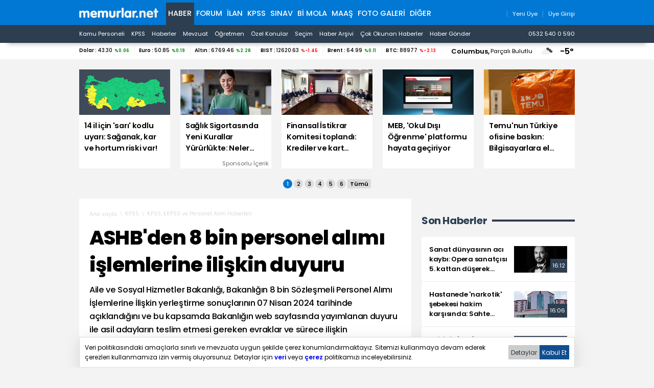

--- FILE ---
content_type: text/html; charset=iso-8859-9
request_url: https://www.memurlar.net/haber/1105587/ashb-den-8-bin-personel-alimi-islemlerine-iliskin-duyuru.html
body_size: 20633
content:

<!DOCTYPE html>
<html lang="tr" data-theme="blue">
<head>
	<title>ASHB'den 8 Bin Personel Alımı İşlemlerine İlişkin Duyuru - Memurlar.Net</title>
	<meta name="description" content="Aile ve Sosyal Hizmetler Bakanlığı,  Bakanlığın 8 bin Sözleşmeli Personel Alımı İşlemlerine İlişkin yerleştirme sonuçlarının 07 Nisan 2024 tarihinde açıklandığını ve bu kapsamda Bakanlığın web sayfasında yayımlanan duyuru ile asil adayların teslim etmesi gereken evraklar ve sürece ilişkin açıklamalara yer verildiği belirtildi."/>
	
	
	
	

	
	<script type="text/javascript" async src="https://www.googletagmanager.com/gtag/js?id=G-N3X12CCW34"></script>
	<script async src="https://www.googletagmanager.com/gtag/js?id=UA-35248341-1"></script>
	<script type="text/javascript">
		window.dataLayer = window.dataLayer || [];
		function gtag() { dataLayer.push(arguments); }
		gtag('js', new Date());
		gtag('config', 'G-N3X12CCW34');
		gtag('config', 'UA-35248341-1');
	</script>
	<!-- Yandex.Metrika counter -->
	<script type="text/javascript" >
		(function (m, e, t, r, i, k, a) {
			m[i] = m[i] || function () { (m[i].a = m[i].a || []).push(arguments) };
			m[i].l = 1 * new Date();
			for (var j = 0; j < document.scripts.length; j++) { if (document.scripts[j].src === r) { return; } }
			k = e.createElement(t), a = e.getElementsByTagName(t)[0], k.async = 1, k.src = r, a.parentNode.insertBefore(k, a)
		})
			(window, document, "script", "https://mc.yandex.ru/metrika/tag.js", "ym");

		ym(99592041, "init", {
			clickmap: true,
			trackLinks: true,
			accurateTrackBounce: true,
			webvisor: true
		});
	</script>
	<noscript><div><img src="https://mc.yandex.ru/watch/99592041" style="position:absolute; left:-9999px;" alt="" /></div></noscript>
	<!-- /Yandex.Metrika counter -->
	<!-- Facebook -->
	<script type="text/javascript">
		!function (f, b, e, v, n, t, s) {
			if (f.fbq) return; n = f.fbq = function () {
				n.callMethod ?
					n.callMethod.apply(n, arguments) : n.queue.push(arguments)
			};
			if (!f._fbq) f._fbq = n; n.push = n; n.loaded = !0; n.version = '2.0';
			n.queue = []; t = b.createElement(e); t.async = !0;
			t.src = v; s = b.getElementsByTagName(e)[0];
			s.parentNode.insertBefore(t, s)
		}(window, document, 'script',
			'https://connect.facebook.net/en_US/fbevents.js');
		fbq('init', '1883353311708817');
		fbq('track', 'PageView');
	</script>
	<noscript>
		<img alt="" height="1" width="1" src="https://www.facebook.com/tr?id=1883353311708817&ev=PageView&noscript=1" />
	</noscript>
	<!-- /Facebook -->
	<!-- Twitter universal website tag code -->
	<script>
		!function (e, t, n, s, u, a) {
			e.twq || (s = e.twq = function () {
				s.exe ? s.exe.apply(s, arguments) : s.queue.push(arguments);
			}, s.version = '1.1', s.queue = [], u = t.createElement(n), u.async = !0, u.src = '//static.ads-twitter.com/uwt.js',
				a = t.getElementsByTagName(n)[0], a.parentNode.insertBefore(u, a))
		}(window, document, 'script');
		// Insert Twitter Pixel ID and Standard Event data below
		twq('init', 'o17cl');
		twq('track', 'PageView');
	</script>
	<!-- End Twitter universal website tag code -->

	<script type="text/javascript">
		(function (c, l, a, r, i, t, y) {
			c[a] = c[a] || function () { (c[a].q = c[a].q || []).push(arguments) };
			t = l.createElement(r); t.async = 1; t.src = "https://www.clarity.ms/tag/" + i;
			y = l.getElementsByTagName(r)[0]; y.parentNode.insertBefore(t, y);
		})(window, document, "clarity", "script", "nxz2mu72j5");
	</script>




	
	<meta http-equiv="content-type" content="text/html; charset=iso-8859-9" />
	<meta name="robots" content="max-image-preview:large" />
	<meta property="fb:pages" content="177314138948196" />
	<meta property="fb:pages" content="101797853312336" />
	<meta name="application-name" content="Memurlar.Net">
	<meta name="mobile-web-app-capable" content="yes">
	<meta name="google-play-app" content="app-id=net.memurlar">
	<meta name="apple-mobile-web-app-title" content="Memurlar.Net">
	<meta name="apple-mobile-web-app-status-bar-style" content="blue">
	<meta name="apple-itunes-app" content="app-id=1535460924, app-clip-bundle-id=net.memurlar.app.Clip">
	<meta name="google-site-verification" content="bLzBtQdKDhJNO-LEFz9oKnX0orFDtxnYoX8VGtSkKDo" />
	<link rel="manifest" href="//www.memurlar.net/manifest.json" />
	<link rel="shortcut icon" href="/favicon.ico" type="image/x-icon" />
	<link rel="apple-touch-icon" sizes="57x57" href="/apple-icon-57x57.png">
	<link rel="apple-touch-icon" sizes="60x60" href="/apple-icon-60x60.png">
	<link rel="apple-touch-icon" sizes="72x72" href="/apple-icon-72x72.png">
	<link rel="apple-touch-icon" sizes="76x76" href="/apple-icon-76x76.png">
	<link rel="apple-touch-icon" sizes="114x114" href="/apple-icon-114x114.png">
	<link rel="apple-touch-icon" sizes="120x120" href="/apple-icon-120x120.png">
	<link rel="apple-touch-icon" sizes="144x144" href="/apple-icon-144x144.png">
	<link rel="apple-touch-icon" sizes="152x152" href="/apple-icon-152x152.png">
	<link rel="apple-touch-icon" sizes="180x180" href="/apple-icon-180x180.png">
	<link rel="icon" type="image/png" sizes="192x192"  href="/android-icon-192x192.png">
	<link rel="icon" type="image/png" sizes="32x32" href="/favicon-32x32.png">
	<link rel="icon" type="image/png" sizes="96x96" href="/favicon-96x96.png">
	<link rel="icon" type="image/png" sizes="16x16" href="/favicon-16x16.png">

	<link rel="stylesheet" href="/global/v2/css/default.css?v=03102025-001">
	<script src="/global/v2/js/default.js?v=03102025-001"></script>
	<script src="/global/v2/js/analysis.js?v=03102025-001"></script>
	<script type="application/ld+json"> {
		"@context": "http://schema.org",
		"@graph": [{
				"@type": "NewsMediaOrganization",
				"name": "Memurlar.Net",
				"url": "https://www.memurlar.net/",
				"logo": {
					"@type": "ImageObject",
					"url": "https://www.memurlar.net/global/v2/img/memurlarnet.svg",
					"width": 340,
					"height": 45
				},
				"sameAs": [
					"Memurlar",
					"memurlar.net",
					"https://tr.wikipedia.org/wiki/Memurlar.net",
					"https://www.facebook.com/memurlarnet",
					"https://twitter.com/memurlarnet",
					"https://instagram.com/memurlarnet",
					"https://news.google.com/publications/CAAiEITfatAqD7DglFP-NUFuc5QqFAgKIhCE32rQKg-w4JRT_jVBbnOU",
					"https://www.youtube.com/c/memurlarnettv"
				],
				"potentialAction": {
					"@type": "SearchAction",
					"target": {
						"@type": "EntryPoint",
						"urlTemplate": "https://www.memurlar.net/arama/?SearchText={search_term_string}&SearchLocation=title"
						},
				"query-input": "required name=search_term_string"
				},
				"contactPoint": [{
					"@type": "ContactPoint",
					"telephone": "+90-532-540-05-90",
					"contactType": "customer service",
					"contactOption": "TollFree",
					"areaServed": "TR"
				}],
				"description": "Memurlar.Net : Kamu Personeli, İş İlanı, KPSS, Son Dakika Haberler, Güncel Haber",
				"disambiguatingDescription": "Memur, İlan, Öğretmen, Sözleşmeli, Sağlık Personeli ve Asker, Polis, KPSS, Türkiye Gündemi Son Dakika Haber",
				"slogan": "Türkiye'nin en büyük kamu portalı - memurlar.net",
				"email": "reklam@memurlar.net",
				"telephone": "+90 532 540 05 90",
				"identifier": "https://www.memurlar.net/",
				"foundingDate": "1999-01-01",
				"legalName": "Memurlar.Net",
				"knowsLanguage": "tr-TR"
			},
			{
				"@type": "WebSite",
				"url": "https://www.memurlar.net/",
				"name": "Memurlar.net",
				"description": "Memur, İlan, Öğretmen, Sözleşmeli, Sağlık Personeli ve Asker, Polis, KPSS, Türkiye Gündemi Son Dakika Haber",
				"image": {
					"@type": "ImageObject",
					"url": "https://www.memurlar.net/global/v2/img/memurlarnet.svg",
					"width": 340,
					"height": 45
				},
				"potentialAction": {
					"@type": "SearchAction",
					"target": {
						"@type": "EntryPoint",
						"urlTemplate": "https://www.memurlar.net/arama/?SearchText={search_term_string}&SearchLocation=title"
						},
				"query-input": "required name=search_term_string"
				}

			},
			{
				"@context": "http://schema.org",
				"@type": "WebPage",
				"headline": "Memurlar.net",
				"url": "https://www.memurlar.net/",
				"keywords": ["type:front", "ssts:home"],
				"isAccessibleForFree": true,
				"isPartOf": {
					"@type": ["CreativeWork", "Product"],
					"name": "memurlar.net",
					"productID": "memurlar.net:basic"
				},
				"publisher": {
					"@type": "NewsMediaOrganization",
					"name": "memurlar.net",
					"logo": "https://www.memurlar.net/global/v2/img/memurlarnet.svg"
				}
			}
		]
	} </script>

		
	
	
	<link href="/global/v2/css/detail.css?r=27032023-0930" rel="stylesheet" />
	
	<meta property="og:title" content="ASHB&#39;den 8 bin personel alımı işlemlerine ilişkin duyuru"><meta property="og:description" content="Aile ve Sosyal Hizmetler Bakanlığı,  Bakanlığın 8 bin Sözleşmeli Personel Alımı İşlemlerine İlişkin yerleştirme sonuçlarının 07 Nisan 2024 tarihinde açıklandığını ve bu kapsamda Bakanlığın web sayfasında yayımlanan duyuru ile asil adayların teslim etmesi gereken evraklar ve sürece ilişkin açıklamalara yer verildiği belirtildi."><meta property="og:site_name" content="Memurlar.Net"><meta property="og:url" content="https://www.memurlar.net/haber/1105587/ashb-den-8-bin-personel-alimi-islemlerine-iliskin-duyuru.html"><meta property="og:type" content="article"><meta property="og:image" content="https://www.memurlar.net/common/news/images/1105587/headline.jpg"><meta name="twitter:card" content="summary_large_image"><meta name="twitter:url" content="https://www.memurlar.net/haber/1105587/ashb-den-8-bin-personel-alimi-islemlerine-iliskin-duyuru.html"><meta name="twitter:title" content="ASHB&#39;den 8 bin personel alımı işlemlerine ilişkin duyuru"><meta name="twitter:description" content="Aile ve Sosyal Hizmetler Bakanlığı,  Bakanlığın 8 bin Sözleşmeli Personel Alımı İşlemlerine İlişkin yerleştirme sonuçlarının 07 Nisan 2024 tarihinde açıklandığını ve bu kapsamda Bakanlığın web sayfasında yayımlanan duyuru ile asil adayların teslim etmesi gereken evraklar ve sürece ilişkin açıklamalara yer verildiği belirtildi."><meta name="twitter:image" content="https://www.memurlar.net/common/news/images/1105587/headline.jpg"><meta name="twitter:creator" content="@memurlarnet"><meta name="twitter:site" content="@memurlarnet">
	<link rel='canonical' href='https://www.memurlar.net/haber/1105587/ashb-den-8-bin-personel-alimi-islemlerine-iliskin-duyuru.html' /><link rel='amphtml' href='https://www.memurlar.net/haber/1105587/ashb-den-8-bin-personel-alimi-islemlerine-iliskin-duyuru.html?amp=1' />
	<script type="application/ld+json">{"@context": "http://schema.org","@type": "NewsArticle","articleSection": "KPSS, EKPSS ve Personel Alım Haberleri","keywords": [],"genre": "news","inLanguage": "tr-TR","typicalAgeRange": "7-","headline": "ASHB&#39;den 8 bin personel alımı işlemlerine ilişkin duyuru","alternativeHeadline": "ASHB&#39;den 8 bin personel alımı işlemlerine ilişkin duyuru","wordCount": 1062,"image": [{"@type": "ImageObject","url": "https://www.memurlar.net/common/news/images/1105587/headline.jpg","height": 330,"width": 660}],"datePublished": "25 Haziran 2024 Salı","dateModified": "13:59:00","description": "Aile ve Sosyal Hizmetler Bakanlığı,  Bakanlığın 8 bin Sözleşmeli Personel Alımı İşlemlerine İlişkin yerleştirme sonuçlarının 07 Nisan 2024 tarihinde açıklandığını ve bu kapsamda Bakanlığın web sayfasında yayımlanan duyuru ile asil adayların teslim etmesi gereken evraklar ve sürece ilişkin açıklamalara yer verildiği belirtildi.","articleBody": "&lt;p&gt;&lt;b&gt;ASHB&#39;nin konuya ilikin açıklaması şu şekilde:&lt;/b&gt;&lt;/p&gt;      &lt;p&gt;&lt;b&gt;Tebligat süreci devam ediyor&lt;/b&gt;&lt;/p&gt;    &lt;p&gt;Yerleşen adayların evrak teslim süresi 30.04.2024 tarihi itibariyle sona ermiş olup atama evraklarının incelenmesi ve arşiv araştırması işlemleri tamamlananların tebligat süreçleri devam etmektedir.&lt;/p&gt;      &lt;p&gt;Yeni çalışma arkadaşlarımızın atama işlemleri büyük önem arz etmektedir. Bu sebeple tüm iş ve işlemler Personel Genel Müdürlüğümüzce titizlikle sürdürülmektedir. Adaylarımızın atama süreçlerinin objektif bir şekilde sürdürülebilmesi açısından asil adayların işlemlerinin tamamlanması gerekmektedir. Sürecin hızlı bir şekilde sonuçlanması amacıyla tüm işlemler ivedilikle yürütülmektedir.    &lt;p&gt;Asil aday işlemlerinin bitirilip yedek aday işlemlerine geçilmesinin Ağustos ayı içerisinde yapılması öngörülmektedir.&lt;/p&gt;    &lt;p&gt;Bu vesile ile 8.000 sözleşmeli personel alımıyla görevine başlayan yeni çalışma arkadaşlarımıza ve başlayacak olan arkadaşlarımıza hayırlı olsun dileklerimizi iletiyoruz.&lt;/p&gt;    &lt;p&gt;Bilgi için : (0312) 705 40 00&lt;/p&gt;","author": {"@type": "Thing","name": "Memurlar.Net","url": "https://www.memurlar.net"},"mainEntityOfPage": {"@type": "WebPage","@id": "https://www.memurlar.net/haber/1105587/ashb-den-8-bin-personel-alimi-islemlerine-iliskin-duyuru.html"},"publisher": {"@type": "Organization","name": "memurlar.net","logo": {"@type": "ImageObject","url": "https://www.memurlar.net/global/v2/img/memurlarnet.svg","width": "350","height": "40"}}}</script>
	<script>
		let primarySelectedNewsId =  1105587;
	</script>


</head>
<body>
	
	
	<header class="desktop">
		<nav class="main container" role="navigation" aria-label="Ana Menü">
			<ul class="container">
				<li class="ma:r:3x pad:t:2x">
					<a href="//www.memurlar.net/" title="Memurlar.Net" role="banner">
						<img title="Memurlar.Net : Kamu Personeli, Mevzuat, KPSS, Son Dakika Haber, Güncel Haber" alt="Memurlar.Net : Kamu Personeli, Mevzuat, KPSS, Son Dakika Haber, Güncel Haber" src="/global/v2/img/memurlarnet.svg" height="20" width="155" />
					</a>
				</li>
				<li class="c selected"><a href="//www.memurlar.net/default.aspx">Haber</a></li><li class="c"><a href="//forum.memurlar.net/default.aspx">Forum</a></li><li class="c"><a href="//ilan.memurlar.net/default.aspx">İlan</a></li><li class="c"><a href="//kpss.memurlar.net/default.aspx">KPSS</a></li><li class="c"><a href="//sinav.memurlar.net/default.aspx">Sınav</a></li><li class="c"><a href="//uye.memurlar.net/default.aspx">Bi Mola</a></li><li class="c"><a href="//www.memurlar.net/maasrobot/">Maaş</a></li><li class="c"><a href="//www.memurlar.net/albumler/">FOTO GALERİ</a></li>
				<li class="c other-menu">
					<a href="#">Diğer <i class="fas fa-angle-down"></i></a>
					<div class="other-menu-container">
						<a class="item" title="Öğretmen" href="//ogretmen.memurlar.net/default.aspx">Öğretmen</a>
						<a class="item" title="Soru/Cevap" href="//sorucevap.memurlar.net/default.aspx">Soru/Cevap</a>
						<a class="item" title="Becayiş" href="//becayis.memurlar.net/default.aspx">Becayiş</a>
						<a class="item" title="Sözlük" href="//sozluk.memurlar.net/default.aspx">Sözlük</a>
						<a class="item" title="Karar" href="//karar.memurlar.net/default.aspx">Karar</a>
						<a class="item" title="Anket" href="//anket.memurlar.net/default.aspx">Anket</a>
						<a class="item" title="Secim" href="//www.memurlar.net/secim/">Seçim</a>
						<a class="item" title="Video" href="//video.memurlar.net/default.aspx">Video</a>
						<a class="item" title="Hava Durumu" href="//www.memurlar.net/havadurumu/default.aspx">Hava Durumu</a>
					</div>
				</li>
				<li class="ma:l:auto">
					


<nav class="member-menu">
	<ul class="inline-items align:right">
		
		<li class="item">
			<a href="/arama/?SearchLocation=title" title="Site İçi Arama">
				<i class="far fa-search fa-lg"></i>
			</a>
		</li>
		
		
			<li class="item">
				<a href="//uye.memurlar.net/signup/" title="Yeni Üye">
					<i class="fal fa-user fa-lg"></i>
					<span class="font-size:-3x">Yeni Üye</span>
				</a>
			</li>
			<li class="item">
				<a href="//uye.memurlar.net/global/security/memberlogin.aspx" title="Üye Girişi">
					<i class="fal fa-user-unlock  fa-lg"></i>
					<span class="font-size:-3x">Üye Girişi</span>
				</a>
			</li>
		
	</ul>
</nav>

				</li>
				</ul>
			</nav>
		<nav class="child" role="navigation" arial-label="Alt Menü"><ul class="inline-items container"><li class="item"><a href="/kamu-personeli-haberleri">Kamu Personeli</a></li><li class="item"><a href="/kpss-haberleri">KPSS</a></li><li class="item"><a href="/en-son-haber">Haberler</a></li><li class="item"><a href="/mevzuat-haberleri">Mevzuat</a></li><li class="item"><a href="/ogretmen-haberleri">Öğretmen</a></li><li class="item"><a href="/ozel-haberler">Özel Konular</a></li><li class="item"><a href="/secim/">Seçim</a></li><li class="item"><a href="/sonhaberler/">Haber Arşivi</a></li><li class="item"><a href="/cokokunan/">Çok Okunan Haberler</a></li><li class="item"><a href="//memurlar.net/haber/gonder/" title="Haber Gönder"><i class="fal fa-paper-plane"></i> Haber Gönder</a></li><li class="item ma:l:auto "><a href="https://api.whatsapp.com/send?phone=05325400590&text=Merhaba memurlar.net" title="Haber Gönder"><i class="fab fa-whatsapp"></i> 0532 540 0 590</a></li></ul></nav>
	</header>
	<div id="finance-band" class="panel">
		<section class="grid container gap:0">
			<div class="pc:col-9 col-12" id="currency"></div>
			<div class="pc:col-3 col-8 weather-banner">
				<div class="flex align:right">
	<script src="/global/v2/js/weather.js"></script>
	<script>
		if (document.readyState !== 'loading') {
			getWeather("simple");
		}
		else {
			document.addEventListener('DOMContentLoaded', function () {
				getWeather("simple");
			});
		}
	</script>


	<span class="point node btn-modal" data-id="wather-location-modal" data-frame="true"></span>
	<span class="b" id="weather-location-name"></span>
	<span class="font-size:-3x" id="weather-location-status"></span>
	<img alt="Hava Durumu Açıklama" class="ma:l:2x ma:r:2x" id="weather-location-icon" src="/global/v2/img/icons/weather/00@2x.png" width="32" height="32" />
	<span class="b font-size:5x" id="weather-location-temp"></span>	

</div></div>
		</section>
	</div>
	<div class="spc:4x"></div>
	
	<div class="page-skin">
		
	</div>
	<main role="main">
		
	<section data-name="Üst Manşetler">
		<div class="content-items top-headlines">
			<div class="topheadline" data-page="0">
				<a class="item" href="//www.memurlar.net/haber/1157745/14-il-icin-sari-kodlu-uyari-saganak-kar-ve-hortum-riski-var.html" target="_top" title="14 il için &#39;sarı&#39; kodlu uyarı: Sağanak, kar ve hortum riski var!">
									<figure>
										<span class="img-wrapper">
											<img alt="14 il için &#39;sarı&#39; kodlu uyarı: Sağanak, kar ve hortum riski var!" src="//www.memurlar.net/common/news/images/1157745/t169.jpg" width="660" height="330" />
											<span class="stamp"></span>
										</span>
										<figcaption class="h3 title">14 il için 'sarı' kodlu uyarı: Sağanak, kar ve hortum riski var!</figcaption>
										 
									</figure>
								</a><a class="item" href="//www.memurlar.net/haber/1157531/saglik-sigortasinda-yeni-kurallar-yururlukte-neler-degisiyor.html" target="_widget" title="Sağlık Sigortasında Yeni Kurallar Yürürlükte: Neler Değişiyor?">
									<figure>
										<span class="img-wrapper">
											<img alt="Sağlık Sigortasında Yeni Kurallar Yürürlükte: Neler Değişiyor?" src="//www.memurlar.net/common/news/images/1157531/t169.jpg" width="660" height="330" />
											<span class="stamp"></span>
										</span>
										<figcaption class="h3 title">Sağlık Sigortasında Yeni Kurallar Yürürlükte: Neler Değişiyor?</figcaption>
										 <div class="number font-size:-4x pad:r txt:right">Sponsorlu İçerik</div>
									</figure>
								</a><a class="item" href="//www.memurlar.net/haber/1157744/finansal-istikrar-komitesi-toplandi-krediler-ve-kart-odemeleri-mercek-altinda.html" target="_top" title="Finansal İstikrar Komitesi toplandı: Krediler ve kart ödemeleri mercek altında">
									<figure>
										<span class="img-wrapper">
											<img alt="Finansal İstikrar Komitesi toplandı: Krediler ve kart ödemeleri mercek altında" src="//www.memurlar.net/common/news/images/1157744/t169.jpg" width="660" height="330" />
											<span class="stamp"></span>
										</span>
										<figcaption class="h3 title">Finansal İstikrar Komitesi toplandı: Krediler ve kart ödemeleri mercek altında</figcaption>
										 
									</figure>
								</a><a class="item" href="//www.memurlar.net/haber/1157741/meb-okul-disi-ogrenme-platformu-hayata-geciriyor.html" target="_top" title="MEB, &#39;Okul Dışı Öğrenme&#39; platformu hayata geçiriyor">
									<figure>
										<span class="img-wrapper">
											<img alt="MEB, &#39;Okul Dışı Öğrenme&#39; platformu hayata geçiriyor" src="//www.memurlar.net/common/news/images/1157741/t169.jpg" width="660" height="330" />
											<span class="stamp"></span>
										</span>
										<figcaption class="h3 title">MEB, 'Okul Dışı Öğrenme' platformu hayata geçiriyor</figcaption>
										 
									</figure>
								</a><a class="item" href="//www.memurlar.net/haber/1157737/temu-nun-turkiye-ofisine-baskin-bilgisayarlara-el-konuldu.html" target="_top" title="Temu&#39;nun Türkiye ofisine baskın: Bilgisayarlara el konuldu">
									<figure>
										<span class="img-wrapper">
											<img alt="Temu&#39;nun Türkiye ofisine baskın: Bilgisayarlara el konuldu" src="//www.memurlar.net/common/news/images/1157737/t169.jpg" width="660" height="330" />
											<span class="stamp"></span>
										</span>
										<figcaption class="h3 title">Temu'nun Türkiye ofisine baskın: Bilgisayarlara el konuldu</figcaption>
										 
									</figure>
								</a></div><div class="topheadline hide" data-page="1"><a class="item" href="//www.memurlar.net/haber/1157733/devlet-bahceli-turk-bayragi-bagimsizligimizin-timsalidir.html" target="_top" title="Devlet Bahçeli: Türk bayrağı bağımsızlığımızın timsalidir">
									<figure>
										<span class="img-wrapper">
											<img alt="Devlet Bahçeli: Türk bayrağı bağımsızlığımızın timsalidir" src="//www.memurlar.net/common/news/images/1157733/t169.jpg" width="660" height="330" />
											<span class="stamp"></span>
										</span>
										<figcaption class="h3 title">Devlet Bahçeli: Türk bayrağı bağımsızlığımızın timsalidir</figcaption>
										 
									</figure>
								</a><a class="item" href="//www.memurlar.net/haber/1157732/diyanetten-100-sozlesmeli-din-gorevlisi-alimi.html" target="_top" title="Diyanetten 100 sözleşmeli din görevlisi alımı">
									<figure>
										<span class="img-wrapper">
											<img alt="Diyanetten 100 sözleşmeli din görevlisi alımı" src="//www.memurlar.net/common/news/images/1157732/t169.jpg" width="660" height="330" />
											<span class="stamp"></span>
										</span>
										<figcaption class="h3 title">Diyanetten 100 sözleşmeli din görevlisi alımı</figcaption>
										 
									</figure>
								</a><a class="item" href="//www.memurlar.net/haber/1157728/cumhurbaskani-erdogan-dan-emekli-ayligi-aciklamasi.html" target="_top" title="Cumhurbaşkanı Erdoğan&#39;dan emekli aylığı açıklaması">
									<figure>
										<span class="img-wrapper">
											<img alt="Cumhurbaşkanı Erdoğan&#39;dan emekli aylığı açıklaması" src="//www.memurlar.net/common/news/images/1157728/t169.jpg" width="660" height="330" />
											<span class="stamp"></span>
										</span>
										<figcaption class="h3 title">Cumhurbaşkanı Erdoğan'dan emekli aylığı açıklaması</figcaption>
										 
									</figure>
								</a><a class="item" href="//www.memurlar.net/haber/1157726/bayragimiza-provokatif-saldiriyla-ilgili-14-gozalti.html" target="_top" title="Bayrağımıza provokatif saldırıyla ilgili 14 gözaltı">
									<figure>
										<span class="img-wrapper">
											<img alt="Bayrağımıza provokatif saldırıyla ilgili 14 gözaltı" src="//www.memurlar.net/common/news/images/1157726/t169.jpg" width="660" height="330" />
											<span class="stamp"></span>
										</span>
										<figcaption class="h3 title">Bayrağımıza provokatif saldırıyla ilgili 14 gözaltı</figcaption>
										 
									</figure>
								</a><a class="item" href="//www.memurlar.net/haber/1157722/turkiye-de-et-fiyatlari-tartismasi-et-mi-pahali-alim-gucu-mu-dusuk.html" target="_top" title="Türkiye&#39;de et fiyatları tartışması: Et mi pahalı, alım gücü mü düşük?">
									<figure>
										<span class="img-wrapper">
											<img alt="Türkiye&#39;de et fiyatları tartışması: Et mi pahalı, alım gücü mü düşük?" src="//www.memurlar.net/common/news/images/1157722/t169.jpg" width="660" height="330" />
											<span class="stamp"></span>
										</span>
										<figcaption class="h3 title">Türkiye'de et fiyatları tartışması: Et mi pahalı, alım gücü mü düşük?</figcaption>
										 
									</figure>
								</a></div><div class="topheadline hide" data-page="2"><a class="item" href="//www.memurlar.net/haber/1157720/en-dusuk-emekli-maasi-gorusmeleri-bugun-basliyor.html" target="_top" title="En düşük emekli maaşı görüşmeleri bugün başlıyor">
									<figure>
										<span class="img-wrapper">
											<img alt="En düşük emekli maaşı görüşmeleri bugün başlıyor" src="//www.memurlar.net/common/news/images/1157720/t169.jpg" width="660" height="330" />
											<span class="stamp"></span>
										</span>
										<figcaption class="h3 title">En düşük emekli maaşı görüşmeleri bugün başlıyor</figcaption>
										 
									</figure>
								</a><a class="item" href="//www.memurlar.net/haber/1157710/2025-adalet-bakanligi-sinav-sonuclari-aciklandi.html" target="_top" title="2025 Adalet Bakanlığı Sınav Sonuçları Açıklandı">
									<figure>
										<span class="img-wrapper">
											<img alt="2025 Adalet Bakanlığı Sınav Sonuçları Açıklandı" src="//www.memurlar.net/common/news/images/1157710/t169.jpg" width="660" height="330" />
											<span class="stamp"></span>
										</span>
										<figcaption class="h3 title">2025 Adalet Bakanlığı Sınav Sonuçları Açıklandı</figcaption>
										 
									</figure>
								</a><a class="item" href="//www.memurlar.net/haber/1157707/bayrampasa-belediyesi-nde-yolsuzluk-sorusturmasi-12-gozalti.html" target="_top" title="Bayrampaşa Belediyesi&#39;nde yolsuzluk soruşturması: 12 gözaltı">
									<figure>
										<span class="img-wrapper">
											<img alt="Bayrampaşa Belediyesi&#39;nde yolsuzluk soruşturması: 12 gözaltı" src="//www.memurlar.net/common/news/images/1157707/t169.jpg" width="660" height="330" />
											<span class="stamp"></span>
										</span>
										<figcaption class="h3 title">Bayrampaşa Belediyesi'nde yolsuzluk soruşturması: 12 gözaltı</figcaption>
										 
									</figure>
								</a><a class="item" href="//www.memurlar.net/haber/1157704/togg-un-ucuz-modeli-t6-nin-cikis-tarihi-aciklandi.html" target="_top" title="TOGG&#39;un ucuz modeli T6&#39;nın çıkış tarihi açıklandı">
									<figure>
										<span class="img-wrapper">
											<img alt="TOGG&#39;un ucuz modeli T6&#39;nın çıkış tarihi açıklandı" src="//www.memurlar.net/common/news/images/1157704/t169.jpg" width="660" height="330" />
											<span class="stamp"></span>
										</span>
										<figcaption class="h3 title">TOGG'un ucuz modeli T6'nın çıkış tarihi açıklandı</figcaption>
										 
									</figure>
								</a><a class="item" href="//www.memurlar.net/haber/1157703/konut-fiyatlarinda-en-yuksek-artis-bu-ilimizde.html" target="_top" title="Konut fiyatlarında en yüksek artış bu ilimizde">
									<figure>
										<span class="img-wrapper">
											<img alt="Konut fiyatlarında en yüksek artış bu ilimizde" src="//www.memurlar.net/common/news/images/1157703/t169.jpg" width="660" height="330" />
											<span class="stamp"></span>
										</span>
										<figcaption class="h3 title">Konut fiyatlarında en yüksek artış bu ilimizde</figcaption>
										 
									</figure>
								</a></div><div class="topheadline hide" data-page="3"><a class="item" href="//www.memurlar.net/haber/1157543/akaryakita-zam-geldi-tablo-degisti-iste-21-ocak-2026-guncel-fiyatlar.html" target="_top" title="Akaryakıta zam geldi, tablo değişti: İşte 21 Ocak 2026 güncel fiyatlar">
									<figure>
										<span class="img-wrapper">
											<img alt="Akaryakıta zam geldi, tablo değişti: İşte 21 Ocak 2026 güncel fiyatlar" src="//www.memurlar.net/common/news/images/1157543/t169.jpg" width="660" height="330" />
											<span class="stamp"></span>
										</span>
										<figcaption class="h3 title">Akaryakıta zam geldi, tablo değişti: İşte 21 Ocak 2026 güncel fiyatlar</figcaption>
										 
									</figure>
								</a><a class="item" href="//www.memurlar.net/haber/1157697/altin-tum-zamanlarin-rekorunu-kirdi.html" target="_top" title="Altın tüm zamanların rekorunu kırdı">
									<figure>
										<span class="img-wrapper">
											<img alt="Altın tüm zamanların rekorunu kırdı" src="//www.memurlar.net/common/news/images/1157697/t169.jpg" width="660" height="330" />
											<span class="stamp"></span>
										</span>
										<figcaption class="h3 title">Altın tüm zamanların rekorunu kırdı</figcaption>
										 
									</figure>
								</a><a class="item" href="//www.memurlar.net/haber/1157696/cocuklar-sustali-ile-geziyor-kanunda-bosluklar-var-tedbir-yetersiz.html" target="_top" title="Çocuklar &#39;sustalı&#39; ile geziyor! Kanunda boşluklar var, tedbir yetersiz">
									<figure>
										<span class="img-wrapper">
											<img alt="Çocuklar &#39;sustalı&#39; ile geziyor! Kanunda boşluklar var, tedbir yetersiz" src="//www.memurlar.net/common/news/images/1157696/t169.jpg" width="660" height="330" />
											<span class="stamp"></span>
										</span>
										<figcaption class="h3 title">Çocuklar 'sustalı' ile geziyor! Kanunda boşluklar var, tedbir yetersiz</figcaption>
										 
									</figure>
								</a><a class="item" href="//www.memurlar.net/haber/1157695/yilin-ilk-faiz-karari-yarin-aciklanacak.html" target="_top" title="Yılın ilk faiz kararı yarın açıklanacak">
									<figure>
										<span class="img-wrapper">
											<img alt="Yılın ilk faiz kararı yarın açıklanacak" src="//www.memurlar.net/common/news/images/1157695/t169.jpg" width="660" height="330" />
											<span class="stamp"></span>
										</span>
										<figcaption class="h3 title">Yılın ilk faiz kararı yarın açıklanacak</figcaption>
										 
									</figure>
								</a><a class="item" href="//www.memurlar.net/haber/1157694/merkez-bankasi-ndan-papara-karari.html" target="_top" title="Merkez Bankası&#39;ndan Papara kararı">
									<figure>
										<span class="img-wrapper">
											<img alt="Merkez Bankası&#39;ndan Papara kararı" src="//www.memurlar.net/common/news/images/1157694/t169.jpg" width="660" height="330" />
											<span class="stamp"></span>
										</span>
										<figcaption class="h3 title">Merkez Bankası'ndan Papara kararı</figcaption>
										 
									</figure>
								</a></div><div class="topheadline hide" data-page="4"><a class="item" href="//www.memurlar.net/haber/1157690/dondurucu-soguk-gidiyor-ilik-ve-yagisli-hava-geliyor.html" target="_top" title="Dondurucu soğuk gidiyor, ılık ve yağışlı hava geliyor">
									<figure>
										<span class="img-wrapper">
											<img alt="Dondurucu soğuk gidiyor, ılık ve yağışlı hava geliyor" src="//www.memurlar.net/common/news/images/1157690/t169.jpg" width="660" height="330" />
											<span class="stamp"></span>
										</span>
										<figcaption class="h3 title">Dondurucu soğuk gidiyor, ılık ve yağışlı hava geliyor</figcaption>
										 
									</figure>
								</a><a class="item" href="//www.memurlar.net/haber/1157646/turkiye-nin-odeme-karnesi-her-5-odemeden-4-u-temassiz.html" target="_top" title="Türkiye&#39;nin ödeme karnesi: Her 5 ödemeden 4&#39;ü temassız!">
									<figure>
										<span class="img-wrapper">
											<img alt="Türkiye&#39;nin ödeme karnesi: Her 5 ödemeden 4&#39;ü temassız!" src="//www.memurlar.net/common/news/images/1157646/t169.jpg" width="660" height="330" />
											<span class="stamp"></span>
										</span>
										<figcaption class="h3 title">Türkiye'nin ödeme karnesi: Her 5 ödemeden 4'ü temassız!</figcaption>
										 
									</figure>
								</a><a class="item" href="//www.memurlar.net/haber/1157685/karne-almaya-gittiler-okulun-iflas-ettigini-ogrendiler-42-ogrenci-okulsuz-kaldi.html" target="_top" title="Karne almaya gittiler, okulun iflas ettiğini öğrendiler: 42 öğrenci okulsuz kaldı">
									<figure>
										<span class="img-wrapper">
											<img alt="Karne almaya gittiler, okulun iflas ettiğini öğrendiler: 42 öğrenci okulsuz kaldı" src="//www.memurlar.net/common/news/images/1157685/t169.jpg" width="660" height="330" />
											<span class="stamp"></span>
										</span>
										<figcaption class="h3 title">Karne almaya gittiler, okulun iflas ettiğini öğrendiler: 42 öğrenci okulsuz kaldı</figcaption>
										 
									</figure>
								</a><a class="item" href="//www.memurlar.net/haber/1157664/nusaybin-sinirinda-bayrak-provokasyonu-35-supheli-tutuklandi-77-kisi-gozaltinda.html" target="_top" title="Nusaybin sınırında bayrak provokasyonu: 35 şüpheli tutuklandı, 77 kişi gözaltında">
									<figure>
										<span class="img-wrapper">
											<img alt="Nusaybin sınırında bayrak provokasyonu: 35 şüpheli tutuklandı, 77 kişi gözaltında" src="//www.memurlar.net/common/news/images/1157664/t169.jpg" width="660" height="330" />
											<span class="stamp"></span>
										</span>
										<figcaption class="h3 title">Nusaybin sınırında bayrak provokasyonu: 35 şüpheli tutuklandı, 77 kişi gözaltında</figcaption>
										 
									</figure>
								</a><a class="item" href="//www.memurlar.net/haber/1157678/velilerin-ozel-okul-cikmazi-egitim-icin-evini-arabasini-satanlar-var.html" target="_top" title="Velilerin &#39;özel okul&#39; çıkmazı: Eğitim için evini, arabasını satanlar var!">
									<figure>
										<span class="img-wrapper">
											<img alt="Velilerin &#39;özel okul&#39; çıkmazı: Eğitim için evini, arabasını satanlar var!" src="//www.memurlar.net/common/news/images/1157678/t169.jpg" width="660" height="330" />
											<span class="stamp"></span>
										</span>
										<figcaption class="h3 title">Velilerin 'özel okul' çıkmazı: Eğitim için evini, arabasını satanlar var!</figcaption>
										 
									</figure>
								</a></div><div class="topheadline hide" data-page="5"><a class="item" href="//www.memurlar.net/haber/1157629/turkiye-buz-kesti-81-ilde-termometreler-eksi-dereceyi-gosterdi.html" target="_top" title="Türkiye buz kesti: 81 ilde termometreler eksi dereceyi gösterdi">
									<figure>
										<span class="img-wrapper">
											<img alt="Türkiye buz kesti: 81 ilde termometreler eksi dereceyi gösterdi" src="//www.memurlar.net/common/news/images/1157629/t169.jpg" width="660" height="330" />
											<span class="stamp"></span>
										</span>
										<figcaption class="h3 title">Türkiye buz kesti: 81 ilde termometreler eksi dereceyi gösterdi</figcaption>
										 
									</figure>
								</a><a class="item" href="//www.memurlar.net/haber/1157665/konut-satislari-2025-te-rekora-kostu-1-6-milyon-siniri-asildi.html" target="_top" title="Konut satışları 2025&#39;te rekora koştu: 1,6 milyon sınırı aşıldı">
									<figure>
										<span class="img-wrapper">
											<img alt="Konut satışları 2025&#39;te rekora koştu: 1,6 milyon sınırı aşıldı" src="//www.memurlar.net/common/news/images/1157665/t169.jpg" width="660" height="330" />
											<span class="stamp"></span>
										</span>
										<figcaption class="h3 title">Konut satışları 2025'te rekora koştu: 1,6 milyon sınırı aşıldı</figcaption>
										 
									</figure>
								</a><a class="item" href="//www.memurlar.net/haber/1157620/maliye-nin-yeni-gozu-kasif-her-gun-4-milyon-mukellefi-tariyor.html" target="_top" title="Maliye&#39;nin yeni gözü &#39;KAŞİF&#39;: Her gün 4 milyon mükellefi tarıyor">
									<figure>
										<span class="img-wrapper">
											<img alt="Maliye&#39;nin yeni gözü &#39;KAŞİF&#39;: Her gün 4 milyon mükellefi tarıyor" src="//www.memurlar.net/common/news/images/1157620/t169.jpg" width="660" height="330" />
											<span class="stamp"></span>
										</span>
										<figcaption class="h3 title">Maliye'nin yeni gözü 'KAŞİF': Her gün 4 milyon mükellefi tarıyor</figcaption>
										 
									</figure>
								</a><a class="item" href="//www.memurlar.net/haber/1157654/bakan-tunc-acikladi-adalet-bakanligi-nin-2026-hedefleri-neler.html" target="_top" title="Bakan Tunç açıkladı: Adalet Bakanlığı&#39;nın 2026 hedefleri neler?">
									<figure>
										<span class="img-wrapper">
											<img alt="Bakan Tunç açıkladı: Adalet Bakanlığı&#39;nın 2026 hedefleri neler?" src="//www.memurlar.net/common/news/images/1157654/t169.jpg" width="660" height="330" />
											<span class="stamp"></span>
										</span>
										<figcaption class="h3 title">Bakan Tunç açıkladı: Adalet Bakanlığı'nın 2026 hedefleri neler?</figcaption>
										 
									</figure>
								</a><a class="item" href="//www.memurlar.net/haber/1157575/dolar-zayifladi-euro-costu-euro-da-tum-zamanlarin-rekoru-kirildi.html" target="_top" title="Dolar zayıfladı, euro coştu: Euro&#39;da tüm zamanların rekoru kırıldı!">
									<figure>
										<span class="img-wrapper">
											<img alt="Dolar zayıfladı, euro coştu: Euro&#39;da tüm zamanların rekoru kırıldı!" src="//www.memurlar.net/common/news/images/1157575/t169.jpg" width="660" height="330" />
											<span class="stamp"></span>
										</span>
										<figcaption class="h3 title">Dolar zayıfladı, euro coştu: Euro'da tüm zamanların rekoru kırıldı!</figcaption>
										 
									</figure>
								</a>
			</div>
		</div>
		<div class="topheadline-pages top-headlines-pages">
			<button aria-label="Sayfa-1" onclick="showTopHeadlinePage(this)" data-pagenumber="0" class="selected" value="Sayfa 1">1</button>
			<button aria-label="Sayfa-2" onclick="showTopHeadlinePage(this)" data-pagenumber="1" value="Sayfa 2">2</button>
			<button aria-label="Sayfa-3" onclick="showTopHeadlinePage(this)" data-pagenumber="2" value="Sayfa 3">3</button>
			<button aria-label="Sayfa-4" onclick="showTopHeadlinePage(this)" data-pagenumber="3" value="Sayfa 4">4</button>
			<button aria-label="Sayfa-5" onclick="showTopHeadlinePage(this)" data-pagenumber="4" value="Sayfa 5">5</button>
			<button aria-label="Sayfa-6" onclick="showTopHeadlinePage(this)" data-pagenumber="5" value="Sayfa 6">6</button>
			<button class="all" onclick="window.location.href='/mansetler/?typeid=3'" aria-label="Tümü">Tümü</button>
		</div>
		
	</section>
	
	
	
<script type="text/javascript">
	function hideModal() {
		document.getElementById("_PrimaryKey").value = "";
		document.getElementById("_ObjectName").value = "";
		
		document.getElementById("_Name").value = "";
		document.getElementById("_Email").value = "";
		document.getElementById("_Captcha").value = "";
		document.getElementById("CaptchaImage").src = "/global/captcha.aspx?r=" + Math.random();;
		
		let modals = document.querySelectorAll(".modal");
		for (var i = 0; i < modals.length; i++) {
			modals[i].classList.remove("active");
		}
	}

	function setComplaint() {
		var primaryKey = document.getElementById("_PrimaryKey");
		var objectName = document.getElementById("_ObjectName");
		
		var name = document.getElementById("_Name");
		var email = document.getElementById("_Email");
		var captcha = document.getElementById("_Captcha");
		var captchaImage = document.getElementById("CaptchaImage");
		
		var schema = document.getElementById("_Schema");
		var reason = document.getElementById("_ReasonCode");
		var reasonCode = reason.options[reason.selectedIndex].value;
		var ModalForm = document.getElementById("ModalForm");
		var ModalMessage = document.getElementById("ModalMessage");

		var response = Erciyes.DownloadText("/global/savecomplaint.aspx?" + primaryKey.value + "&objectName=" + objectName.value + "&schemaName=" + schema.value +  "&name=" + name.value + "&email=" + email.value + "&captcha=" + captcha.value + "&ReasonCode=" + reasonCode + "&x=" + Math.random());
		if (response == "Ok") {
			primaryKey.value = "";  name.value = ""; email.value = ""; captchaImage.src = "/global/captcha.aspx?r=" + Math.random();
			ModalForm.style.display = 'none';
			ModalMessage.innerHTML = "<div style='color:green; margin:10px 0;'>Şikayetiniz işleme alınmıştır<br/> Editör değerlerdirmesinin ardından gerekli düzenleme yapılacaktır.<p><b>Önemli Uyarı : </b><br/>Bu servisi gereksiz kullananların şikayet etme hakkı geri alınacaktır.</p></div><div style='text-align:right; clear:both; padding-top:20px;'><button onclick='hideModal();' style='width:90px; height:30px'>Kapat</button></div>";
		}
		else {
			ModalMessage.innerHTML = "<div style='color:red; margin:10px 0;'>" + response + "</div>"
		}
	}
</script>
<div class="modal" id="slide-top-modal">
	<div class="m-container">
		<h5 class="m-title">Şikayet Bildirimi</h5>
		<p class="m-close" onclick="hideModal()">
			<svg fill="white" xmlns="http://www.w3.org/2000/svg" viewBox="0 0 320 512">
				<!-- Font Awesome Pro 5.15.3 by @fontawesome - https://fontawesome.com License - https://fontawesome.com/license (Commercial License) -->
				<path d="M193.94 256L296.5 153.44l21.15-21.15c3.12-3.12 3.12-8.19 0-11.31l-22.63-22.63c-3.12-3.12-8.19-3.12-11.31 0L160 222.06 36.29 98.34c-3.12-3.12-8.19-3.12-11.31 0L2.34 120.97c-3.12 3.12-3.12 8.19 0 11.31L126.06 256 2.34 379.71c-3.12 3.12-3.12 8.19 0 11.31l22.63 22.63c3.12 3.12 8.19 3.12 11.31 0L160 289.94 262.56 392.5l21.15 21.15c3.12 3.12 8.19 3.12 11.31 0l22.63-22.63c3.12-3.12 3.12-8.19 0-11.31L193.94 256z" />
			</svg>
		</p>
		<div class="m-content">
			<div id="ModalMessage"></div>
			<div id="ModalForm">
				<div class="font-size:-3x color:third ma:b:2x">
					<b>Önemli Uyarı : </b>
					<br />
					Bu servisi gereksiz kullananların şikayet etme hakkı geri alınacaktır.
				</div>
				
				<div class="grid align:center">
					
						<b class="pc:col-4 col-12">Adınız Soyadınız</b>
						<input required id="_Name" name="Name" class="pc:col-8 col-12" type="text"/>
						<b class="pc:col-4 col-12">E-Posta Adresiniz</b>
						<input id="_Email" required maxlength="128" type="email" name="Email" minlength="6" class="pc:col-8 col-12"/>
					<b class="pc:col-4 col-12">Şikayet Nedeninizi</b>
					<select class="pc:col-8 col-12" name="ReasonCode" id="_ReasonCode"><option value="4">Küfür / Hakaret</option><option value="3">Kışkırtıcı içerik</option><option value="2">Küçük düşürücü içerik</option><option value="1">Asılsız itham</option><option value="0">Diğer</option></select>
					
						<b class="pc:col-4 col-12">Güvenlik kodu</b>
						<div class="pc:col-8 col-12 flex">
							<input required id="_Captcha" name="captcha" minlength="7" maxlength="7" title="Güvenlik kodu" type="text"/>
							<img alt="Güvenlik Kodu" id="CaptchaImage" src="/global/captcha.aspx" style="height:32px" />
							<button class="bt-default" onclick="CaptchaImage.src = '/global/captcha.aspx?r=' + Math.random();">
								<svg height="14" fill="white" xmlns="http://www.w3.org/2000/svg" viewBox="0 0 512 512"><!-- Font Awesome Pro 5.15.3 by @fontawesome - https://fontawesome.com License - https://fontawesome.com/license (Commercial License) --><path d="M492 8h-10c-6.627 0-12 5.373-12 12v110.627C426.929 57.261 347.224 8 256 8 123.228 8 14.824 112.338 8.31 243.493 7.971 250.311 13.475 256 20.301 256h10.016c6.353 0 11.646-4.949 11.977-11.293C48.157 132.216 141.097 42 256 42c82.862 0 154.737 47.077 190.289 116H332c-6.627 0-12 5.373-12 12v10c0 6.627 5.373 12 12 12h160c6.627 0 12-5.373 12-12V20c0-6.627-5.373-12-12-12zm-.301 248h-10.015c-6.352 0-11.647 4.949-11.977 11.293C463.841 380.158 370.546 470 256 470c-82.608 0-154.672-46.952-190.299-116H180c6.627 0 12-5.373 12-12v-10c0-6.627-5.373-12-12-12H20c-6.627 0-12 5.373-12 12v160c0 6.627 5.373 12 12 12h10c6.627 0 12-5.373 12-12V381.373C85.071 454.739 164.777 504 256 504c132.773 0 241.176-104.338 247.69-235.493.339-6.818-5.165-12.507-11.991-12.507z"/></svg>
							</button>

						</div>
					
				</div>
				<div class="spc:4x"></div>
				<div class="txt:right">
					<button class="bt-default bt-dark" onclick="hideModal()">Kapat</button>
					<button class="bt-default" onclick="setComplaint();">Şikayet Et</button>
				</div>
				<input name="Schema" type="hidden" id="_Schema"/>
				<input name="ObjectName" type="hidden" id="_ObjectName"/>
				<input name="PrimaryKey" type="hidden" id="_PrimaryKey"/>
			</div>
		</div>
	</div>
</div>

	<div class="article-start" data-id="js-values" data-news-id="1105587" data-sayfa="1" data-title="ASHB'den 8 bin personel alımı işlemlerine ilişkin duyuru" data-url="https://www.memurlar.net/haber/1105587/ashb-den-8-bin-personel-alimi-islemlerine-iliskin-duyuru.html"></div>
	<div class="grid-with-sticky content-detail">
		<div>
		<article class="panel" role="article">
			<div class="breadcrumb"><a href="/default.aspx" title="Anasayfa">Ana sayfa</a><a href="/kategori/kpss/">KPSS</a>  <a href="/kategori/kpss/kpss-ekpss-ve-personel-alim-haberleri/">KPSS, EKPSS ve Personel Alım Haberleri</a></div>
			<header>
				<h1 class="title">ASHB'den 8 bin personel alımı işlemlerine ilişkin duyuru</h1>
			</header>
			<h2 class="description">Aile ve Sosyal Hizmetler Bakanlığı,  Bakanlığın 8 bin Sözleşmeli Personel Alımı İşlemlerine İlişkin yerleştirme sonuçlarının 07 Nisan 2024 tarihinde açıklandığını ve bu kapsamda Bakanlığın web sayfasında yayımlanan duyuru ile asil adayların teslim etmesi gereken evraklar ve sürece ilişkin açıklamalara yer verildiği belirtildi.</h2>
			<div class="grid news-head">
				<div class="pc:col-4 col-6 info">
					Kaynak : Memurlar.Net
				</div>
				<div class="pc:col-8 col-6 info align:right">Haber Giriş :<time class="ma:l" datetime="2024-06-25T13:56"></time> 25 Haziran 2024 13:56, Son Güncelleme :<time class="ma:l" datetime="2024-06-25T13:59"></time> 25 Haziran 2024 13:59</div>
			</div>
			<div class="inline-items font-size:-3x align:right ma:t:2x ma:b:2x">
				<span class="item"><a href="javascript:void(0)" onclick="changeArticleFont('down')"><i class="far fa-minus fa-lg pad"></i></a> <i class="far fa-text-size fa-lg pad"></i> <a href="javascript:void(0)" onclick="changeArticleFont('up')"><i class="far fa-plus fa-lg pad"></i></a></span>
				<span class="item"><a href="?print=true" target="_print"><i class="far fa-print fa-lg ma:r"></i> Yazdır</a></span>
			</div>
			<div class="headline-image">
				<img alt="ASHB'den 8 bin personel alımı işlemlerine ilişkin duyuru" src="//www.memurlar.net/common/news/images/1105587/ashb-den-8-bin-personel-alimi-islemlerine-iliskin-duyuru.jpg" />
			</div>
			<div class="social">
				<div class="flex align:fix">
					<div class="inline-items">
						<a class="item" href="#yorumlar-1105587" title="Yorumları Göster">
							<i class="fal fa-comments fa-lg ma:r"></i>
							Yorumlar (<span id="news-total-comments-1105587">2</span>)
						</a>
						<a class="item" href="https://news.google.com/publications/CAAiEITfatAqD7DglFP-NUFuc5QqFAgKIhCE32rQKg-w4JRT_jVBbnOU?oc=3&amp;ceid=TR:tr" title="Google News">
							<i class="fab fa-google fa-lg ma:r"></i>
							Abone Ol
						</a>
					</div>
					<div class="ma:l:auto">
						<!-- ShareThis BEGIN --><div class="sharethis-inline-share-buttons"></div><!-- ShareThis END -->
					</div>
				</div>
			</div>
			<div id="article-detail-container" class="detail article-detail-container">
				
				<p><b>ASHB'nin konuya ilikin açıklaması şu şekilde:</b></p>


<p><b>Tebligat süreci devam ediyor</b></p>

<p>Yerleşen adayların evrak teslim süresi 30.04.2024 tarihi itibariyle sona ermiş olup atama evraklarının incelenmesi ve arşiv araştırması işlemleri tamamlananların tebligat süreçleri devam etmektedir.</p>


<p>Yeni çalışma arkadaşlarımızın atama işlemleri büyük önem arz etmektedir. Bu sebeple tüm iş ve işlemler Personel Genel Müdürlüğümüzce titizlikle sürdürülmektedir. Adaylarımızın atama süreçlerinin objektif bir şekilde sürdürülebilmesi açısından asil adayların işlemlerinin tamamlanması gerekmektedir. Sürecin hızlı bir şekilde sonuçlanması amacıyla tüm işlemler ivedilikle yürütülmektedir.

<p>Asil aday işlemlerinin bitirilip yedek aday işlemlerine geçilmesinin Ağustos ayı içerisinde yapılması öngörülmektedir.</p>

<p>Bu vesile ile 8.000 sözleşmeli personel alımıyla görevine başlayan yeni çalışma arkadaşlarımıza ve başlayacak olan arkadaşlarımıza hayırlı olsun dileklerimizi iletiyoruz.</p>

<p>Bilgi için : (0312) 705 40 00</p>
				<div class="spc:4x"></div>
				
			</div>
			<div class="spc:4x"></div>
			
			<div class="spc:8x"></div>
			
					<script>document.addEventListener('DOMContentLoaded', function () { var news = Erciyes.DownloadJSON("https://data.memurlar.net/v5/news/stats.json.aspx?id=1105587&update=true"); }, false);</script>
			
			<div class="spc:8x"></div>
			
			<div class="spc:2x"></div>
			<section class="content-items section">
				<div class="grid">
					
				</div>
			</section>
			<div class="spc:8x"></div>
			<section>
				<h3 class="title pad:b:2x pad:t:2x"><i class="fal fa-comment-smile fa-lg ma:r"></i> Bu Habere Tepkiniz</h3>
				<div class="sharethis-inline-reaction-buttons ma:t:2x"></div>
			</section>
			<a name="yorumlar"></a>
					<a name="yorumlar-1105587"></a><iframe class="comments-frame cf-1105587" scrolling="no" src="/haber/yorum/?id=1105587"></iframe>

			</article>
			<div id="next-news-container"></div>
			<div class="next-news-observe">
				<p>Sonraki Haber</p>
				<svg version="1.1" id="L7" xmlns="http://www.w3.org/2000/svg" xmlns:xlink="http://www.w3.org/1999/xlink" x="0px" y="0px" viewBox="0 0 100 100" enable-background="new 0 0 100 100" xml:space="preserve">
					<path fill="#ff0000" d="M31.6,3.5C5.9,13.6-6.6,42.7,3.5,68.4c10.1,25.7,39.2,38.3,64.9,28.1l-3.1-7.9c-21.3,8.4-45.4-2-53.8-23.3c-8.4-21.3,2-45.4,23.3-53.8L31.6,3.5z">
						<animateTransform attributeName="transform" attributeType="XML" type="rotate" dur="2s" from="0 50 50" to="360 50 50" repeatCount="indefinite" />
					</path>
					<path fill="#ff0000" d="M42.3,39.6c5.7-4.3,13.9-3.1,18.1,2.7c4.3,5.7,3.1,13.9-2.7,18.1l4.1,5.5c8.8-6.5,10.6-19,4.1-27.7c-6.5-8.8-19-10.6-27.7-4.1L42.3,39.6z">
						<animateTransform attributeName="transform" attributeType="XML" type="rotate" dur="1s" from="0 50 50" to="-360 50 50" repeatCount="indefinite" />
					</path>
					<path fill="#ff0000" d="M82,35.7C74.1,18,53.4,10.1,35.7,18S10.1,46.6,18,64.3l7.6-3.4c-6-13.5,0-29.3,13.5-35.3s29.3,0,35.3,13.5L82,35.7z">
						<animateTransform attributeName="transform" attributeType="XML" type="rotate" dur="2s" from="0 50 50" to="360 50 50" repeatCount="indefinite" />
					</path>
				</svg>
			</div>
		</div>
		<div class="sidebar">
			<div class="sidebar-inner">
				<aside>
					
<div class="spc:2x"></div>
<span id="lastnews"></span>
<section data-name="Son Haberler">
	<h2 class="title"><a href="/sonhaberler" title="Son Haberler">Son Haberler</a><i></i></h2>
	<div class="content-items list">
		<div class="last-news" data-newspage="0">
			<ul>
				<li>
							<a aria-label="Sanat dünyasının acı kaybı: Opera sanatçısı 5. kattan düşerek hayatını kaybetti" role="link" class="img-right item" href="/haber/1157747/sanat-dunyasinin-aci-kaybi-opera-sanatcisi-5-kattan-duserek-hayatini-kaybetti.html" title="Sanat dünyasının acı kaybı: Opera sanatçısı 5. kattan düşerek hayatını kaybetti - Son Dakika Haber">
								<figure>
									<figcaption class="h4 title">Sanat dünyasının acı kaybı: Opera sanatçısı 5. kattan düşerek hayatını kaybetti</figcaption>
									<span class="img-wrapper">
										<img alt="Sanat dünyasının acı kaybı: Opera sanatçısı 5. kattan düşerek hayatını kaybetti - Son Dakika Haber" class="lazy" src="/global/v2/img/lazyload.jpg" data-src="/common/news/images/1157747/sanat-dunyasinin-aci-kaybi-opera-sanatcisi-5-kattan-duserek-hayatini-kaybetti.jpg" width="660" height="330" />
										<time class="stamp " datetime="2026-01-21T16:12">16:12</time>
										
									</span>
								</figure>
							</a>
						</li><li>
							<a aria-label="Hastanede &#39;narkotik&#39; şebekesi hakim karşısında: Sahte reçeteyle milyonluk vurgun!" role="link" class="img-right item" href="/haber/1157746/hastanede-narkotik-sebekesi-hakim-karsisinda-sahte-receteyle-milyonluk-vurgun.html" title="Hastanede &#39;narkotik&#39; şebekesi hakim karşısında: Sahte reçeteyle milyonluk vurgun! - Son Dakika Haber">
								<figure>
									<figcaption class="h4 title">Hastanede 'narkotik' şebekesi hakim karşısında: Sahte reçeteyle milyonluk vurgun!</figcaption>
									<span class="img-wrapper">
										<img alt="Hastanede &#39;narkotik&#39; şebekesi hakim karşısında: Sahte reçeteyle milyonluk vurgun! - Son Dakika Haber" class="lazy" src="/global/v2/img/lazyload.jpg" data-src="/common/news/images/1157746/hastanede-narkotik-sebekesi-hakim-karsisinda-sahte-receteyle-milyonluk-vurgun.jpg" width="660" height="330" />
										<time class="stamp " datetime="2026-01-21T16:06">16:06</time>
										
									</span>
								</figure>
							</a>
						</li><li>
							<a aria-label="14 il için &#39;sarı&#39; kodlu uyarı: Sağanak, kar ve hortum riski var!" role="link" class="img-right item" href="/haber/1157745/14-il-icin-sari-kodlu-uyari-saganak-kar-ve-hortum-riski-var.html" title="14 il için &#39;sarı&#39; kodlu uyarı: Sağanak, kar ve hortum riski var! - Son Dakika Haber">
								<figure>
									<figcaption class="h4 title">14 il için 'sarı' kodlu uyarı: Sağanak, kar ve hortum riski var!</figcaption>
									<span class="img-wrapper">
										<img alt="14 il için &#39;sarı&#39; kodlu uyarı: Sağanak, kar ve hortum riski var! - Son Dakika Haber" class="lazy" src="/global/v2/img/lazyload.jpg" data-src="/common/news/images/1157745/14-il-icin-sari-kodlu-uyari-saganak-kar-ve-hortum-riski-var.jpg" width="660" height="330" />
										<time class="stamp " datetime="2026-01-21T15:55">15:55</time>
										
									</span>
								</figure>
							</a>
						</li><li>
							<a aria-label="Finansal İstikrar Komitesi toplandı: Krediler ve kart ödemeleri mercek altında" role="link" class="img-right item" href="/haber/1157744/finansal-istikrar-komitesi-toplandi-krediler-ve-kart-odemeleri-mercek-altinda.html" title="Finansal İstikrar Komitesi toplandı: Krediler ve kart ödemeleri mercek altında - Son Dakika Haber">
								<figure>
									<figcaption class="h4 title">Finansal İstikrar Komitesi toplandı: Krediler ve kart ödemeleri mercek altında</figcaption>
									<span class="img-wrapper">
										<img alt="Finansal İstikrar Komitesi toplandı: Krediler ve kart ödemeleri mercek altında - Son Dakika Haber" class="lazy" src="/global/v2/img/lazyload.jpg" data-src="/common/news/images/1157744/finansal-istikrar-komitesi-toplandi-krediler-ve-kart-odemeleri-mercek-altinda.jpg" width="660" height="330" />
										<time class="stamp " datetime="2026-01-21T15:52">15:52</time>
										
									</span>
								</figure>
							</a>
						</li><li>
							<a aria-label="Lise öğrencisinin boynuna bıçak dayayan üniversite öğrencisi tutuklandı" role="link" class="img-right item" href="/haber/1157743/lise-ogrencisinin-boynuna-bicak-dayayan-universite-ogrencisi-tutuklandi.html" title="Lise öğrencisinin boynuna bıçak dayayan üniversite öğrencisi tutuklandı - Son Dakika Haber">
								<figure>
									<figcaption class="h4 title">Lise öğrencisinin boynuna bıçak dayayan üniversite öğrencisi tutuklandı</figcaption>
									<span class="img-wrapper">
										<img alt="Lise öğrencisinin boynuna bıçak dayayan üniversite öğrencisi tutuklandı - Son Dakika Haber" class="lazy" src="/global/v2/img/lazyload.jpg" data-src="/common/news/images/1157743/lise-ogrencisinin-boynuna-bicak-dayayan-universite-ogrencisi-tutuklandi.jpg" width="660" height="330" />
										<time class="stamp " datetime="2026-01-21T15:42">15:42</time>
										
									</span>
								</figure>
							</a>
						</li><li>
							<a aria-label="Bilal Hancı&#39;ya &#39;ev hapsi&#39;, Abdullah Gençal&#39;a tutuklama talebi" role="link" class="img-right item" href="/haber/1157621/bilal-hanci-ya-ev-hapsi-abdullah-gencal-a-tutuklama-talebi.html" title="Bilal Hancı&#39;ya &#39;ev hapsi&#39;, Abdullah Gençal&#39;a tutuklama talebi - Son Dakika Haber">
								<figure>
									<figcaption class="h4 title">Bilal Hancı'ya 'ev hapsi', Abdullah Gençal'a tutuklama talebi</figcaption>
									<span class="img-wrapper">
										<img alt="Bilal Hancı&#39;ya &#39;ev hapsi&#39;, Abdullah Gençal&#39;a tutuklama talebi - Son Dakika Haber" class="lazy" src="/global/v2/img/lazyload.jpg" data-src="/common/news/images/1157621/bilal-hanci-ya-ev-hapsi-abdullah-gencal-a-tutuklama-talebi.jpg" width="660" height="330" />
										<time class="stamp " datetime="2026-01-21T15:33">15:33</time>
										
									</span>
								</figure>
							</a>
						</li><li>
							<a aria-label="Çevrim içi satış yapan işletmecilere yol haritası niteliğinde rehber" role="link" class="img-right item" href="/haber/1157742/cevrim-ici-satis-yapan-isletmecilere-yol-haritasi-niteliginde-rehber.html" title="Çevrim içi satış yapan işletmecilere yol haritası niteliğinde rehber - Son Dakika Haber">
								<figure>
									<figcaption class="h4 title">Çevrim içi satış yapan işletmecilere yol haritası niteliğinde rehber</figcaption>
									<span class="img-wrapper">
										<img alt="Çevrim içi satış yapan işletmecilere yol haritası niteliğinde rehber - Son Dakika Haber" class="lazy" src="/global/v2/img/lazyload.jpg" data-src="/common/news/images/1157742/cevrim-ici-satis-yapan-isletmecilere-yol-haritasi-niteliginde-rehber.jpg" width="660" height="330" />
										<time class="stamp " datetime="2026-01-21T15:29">15:29</time>
										
									</span>
								</figure>
							</a>
						</li><li>
							<a aria-label="MEB, &#39;Okul Dışı Öğrenme&#39; platformu hayata geçiriyor" role="link" class="img-right item" href="/haber/1157741/meb-okul-disi-ogrenme-platformu-hayata-geciriyor.html" title="MEB, &#39;Okul Dışı Öğrenme&#39; platformu hayata geçiriyor - Son Dakika Haber">
								<figure>
									<figcaption class="h4 title">MEB, 'Okul Dışı Öğrenme' platformu hayata geçiriyor</figcaption>
									<span class="img-wrapper">
										<img alt="MEB, &#39;Okul Dışı Öğrenme&#39; platformu hayata geçiriyor - Son Dakika Haber" class="lazy" src="/global/v2/img/lazyload.jpg" data-src="/common/news/images/1157741/meb-okul-disi-ogrenme-platformu-hayata-geciriyor.jpg" width="660" height="330" />
										<time class="stamp " datetime="2026-01-21T15:14">15:14</time>
										
									</span>
								</figure>
							</a>
						</li><li>
							<a aria-label="İletişim Başkanı Duran: Oyun içerik denetimleri ile ilgili uygulamalar hayata geçirilmektedir" role="link" class="img-right item" href="/haber/1157740/iletisim-baskani-duran-oyun-icerik-denetimleri-ile-ilgili-uygulamalar-hayata-gecirilmektedir.html" title="İletişim Başkanı Duran: Oyun içerik denetimleri ile ilgili uygulamalar hayata geçirilmektedir - Son Dakika Haber">
								<figure>
									<figcaption class="h4 title">İletişim Başkanı Duran: Oyun içerik denetimleri ile ilgili uygulamalar hayata geçirilmektedir</figcaption>
									<span class="img-wrapper">
										<img alt="İletişim Başkanı Duran: Oyun içerik denetimleri ile ilgili uygulamalar hayata geçirilmektedir - Son Dakika Haber" class="lazy" src="/global/v2/img/lazyload.jpg" data-src="/common/news/images/1157740/iletisim-baskani-duran-oyun-icerik-denetimleri-ile-ilgili-uygulamalar-hayata-gecirilmektedir.jpg" width="660" height="330" />
										<time class="stamp " datetime="2026-01-21T15:03">15:03</time>
										
									</span>
								</figure>
							</a>
						</li><li>
							<a aria-label="Eşinden boşanan kişi 8 kurban kestirdi" role="link" class="img-right item" href="/haber/1157739/esinden-bosanan-kisi-8-kurban-kestirdi.html" title="Eşinden boşanan kişi 8 kurban kestirdi - Son Dakika Haber">
								<figure>
									<figcaption class="h4 title">Eşinden boşanan kişi 8 kurban kestirdi</figcaption>
									<span class="img-wrapper">
										<img alt="Eşinden boşanan kişi 8 kurban kestirdi - Son Dakika Haber" class="lazy" src="/global/v2/img/lazyload.jpg" data-src="/common/news/images/1157739/esinden-bosanan-kisi-8-kurban-kestirdi.jpg" width="660" height="330" />
										<time class="stamp " datetime="2026-01-21T14:52">14:52</time>
										
									</span>
								</figure>
							</a>
						</li></ul></div><div class="last-news hide" data-newspage="1"><ul><li>
							<a aria-label="TÜGVA, Kılıçdaroğlu&#39;nun tüm gayrimenkullerine haciz işlemi uyguladı" role="link" class="img-right item" href="/haber/1157738/tugva-kilicdaroglu-nun-tum-gayrimenkullerine-haciz-islemi-uyguladi.html" title="TÜGVA, Kılıçdaroğlu&#39;nun tüm gayrimenkullerine haciz işlemi uyguladı - Son Dakika Haber">
								<figure>
									<figcaption class="h4 title">TÜGVA, Kılıçdaroğlu'nun tüm gayrimenkullerine haciz işlemi uyguladı</figcaption>
									<span class="img-wrapper">
										<img alt="TÜGVA, Kılıçdaroğlu&#39;nun tüm gayrimenkullerine haciz işlemi uyguladı - Son Dakika Haber" class="lazy" src="/global/v2/img/lazyload.jpg" data-src="/common/news/images/1157738/tugva-kilicdaroglu-nun-tum-gayrimenkullerine-haciz-islemi-uyguladi.jpg" width="660" height="330" />
										<time class="stamp " datetime="2026-01-21T14:43">14:43</time>
										
									</span>
								</figure>
							</a>
						</li><li>
							<a aria-label="Temu&#39;nun Türkiye ofisine baskın: Bilgisayarlara el konuldu" role="link" class="img-right item" href="/haber/1157737/temu-nun-turkiye-ofisine-baskin-bilgisayarlara-el-konuldu.html" title="Temu&#39;nun Türkiye ofisine baskın: Bilgisayarlara el konuldu - Son Dakika Haber">
								<figure>
									<figcaption class="h4 title">Temu'nun Türkiye ofisine baskın: Bilgisayarlara el konuldu</figcaption>
									<span class="img-wrapper">
										<img alt="Temu&#39;nun Türkiye ofisine baskın: Bilgisayarlara el konuldu - Son Dakika Haber" class="lazy" src="/global/v2/img/lazyload.jpg" data-src="/common/news/images/1157737/temu-nun-turkiye-ofisine-baskin-bilgisayarlara-el-konuldu.jpg" width="660" height="330" />
										<time class="stamp " datetime="2026-01-21T14:28">14:28</time>
										
									</span>
								</figure>
							</a>
						</li><li>
							<a aria-label="Malatya&#39;da kafede silahlı kavgada 1 kişi yaralandı" role="link" class="img-right item" href="/haber/1157700/malatya-da-kafede-silahli-kavgada-1-kisi-yaralandi.html" title="Malatya&#39;da kafede silahlı kavgada 1 kişi yaralandı - Son Dakika Haber">
								<figure>
									<figcaption class="h4 title">Malatya'da kafede silahlı kavgada 1 kişi yaralandı</figcaption>
									<span class="img-wrapper">
										<img alt="Malatya&#39;da kafede silahlı kavgada 1 kişi yaralandı - Son Dakika Haber" class="lazy" src="/global/v2/img/lazyload.jpg" data-src="/common/news/images/1157700/malatya-da-kafede-silahli-kavgada-1-kisi-yaralandi.jpg" width="660" height="330" />
										<time class="stamp " datetime="2026-01-21T14:19">14:19</time>
										
									</span>
								</figure>
							</a>
						</li><li>
							<a aria-label="8 Eylül 1999 Sonrası Girişli 5434&#39;e Tabi Memur İçin İsteğe Bağlı İştirakçilik Fayda Sağlar Mı?" role="link" class="img-right item" href="/haber/1157208/8-eylul-1999-sonrasi-girisli-5434-e-tabi-memur-icin-istege-bagli-istirakcilik-fayda-saglar-mi.html" title="8 Eylül 1999 Sonrası Girişli 5434&#39;e Tabi Memur İçin İsteğe Bağlı İştirakçilik Fayda Sağlar Mı? - Son Dakika Haber">
								<figure>
									<figcaption class="h4 title">8 Eylül 1999 Sonrası Girişli 5434'e Tabi Memur İçin İsteğe Bağlı İştirakçilik Fayda Sağlar Mı?</figcaption>
									<span class="img-wrapper">
										<img alt="8 Eylül 1999 Sonrası Girişli 5434&#39;e Tabi Memur İçin İsteğe Bağlı İştirakçilik Fayda Sağlar Mı? - Son Dakika Haber" class="lazy" src="/global/v2/img/lazyload.jpg" data-src="/common/news/images/1157208/8-eylul-1999-sonrasi-girisli-5434-e-tabi-memur-icin-istege-bagli-istirakcilik-fayda-saglar-mi.jpg" width="660" height="330" />
										<time class="stamp " datetime="2026-01-21T14:00">14:00</time>
										
									</span>
								</figure>
							</a>
						</li><li>
							<a aria-label="Serbest bölgelerden geçen yıl 12,4 milyar doları aşan ihracat yapıldı" role="link" class="img-right item" href="/haber/1157736/serbest-bolgelerden-gecen-yil-12-4-milyar-dolari-asan-ihracat-yapildi.html" title="Serbest bölgelerden geçen yıl 12,4 milyar doları aşan ihracat yapıldı - Son Dakika Haber">
								<figure>
									<figcaption class="h4 title">Serbest bölgelerden geçen yıl 12,4 milyar doları aşan ihracat yapıldı</figcaption>
									<span class="img-wrapper">
										<img alt="Serbest bölgelerden geçen yıl 12,4 milyar doları aşan ihracat yapıldı - Son Dakika Haber" class="lazy" src="/global/v2/img/lazyload.jpg" data-src="/common/news/images/1157736/serbest-bolgelerden-gecen-yil-12-4-milyar-dolari-asan-ihracat-yapildi.jpg" width="660" height="330" />
										<time class="stamp " datetime="2026-01-21T13:56">13:56</time>
										
									</span>
								</figure>
							</a>
						</li><li>
							<a aria-label="Acun Medya Genel Koordinatörü Esat Yontunç hakkında yakalama kararı" role="link" class="img-right item" href="/haber/1157735/acun-medya-genel-koordinatoru-esat-yontunc-hakkinda-yakalama-karari.html" title="Acun Medya Genel Koordinatörü Esat Yontunç hakkında yakalama kararı - Son Dakika Haber">
								<figure>
									<figcaption class="h4 title">Acun Medya Genel Koordinatörü Esat Yontunç hakkında yakalama kararı</figcaption>
									<span class="img-wrapper">
										<img alt="Acun Medya Genel Koordinatörü Esat Yontunç hakkında yakalama kararı - Son Dakika Haber" class="lazy" src="/global/v2/img/lazyload.jpg" data-src="/common/news/images/1157735/acun-medya-genel-koordinatoru-esat-yontunc-hakkinda-yakalama-karari.jpg" width="660" height="330" />
										<time class="stamp " datetime="2026-01-21T13:49">13:49</time>
										
									</span>
								</figure>
							</a>
						</li><li>
							<a aria-label="Hataylı kadınlar mozaiği Avrupa&#39;ya taşıdı" role="link" class="img-right item" href="/haber/1157734/hatayli-kadinlar-mozaigi-avrupa-ya-tasidi.html" title="Hataylı kadınlar mozaiği Avrupa&#39;ya taşıdı - Son Dakika Haber">
								<figure>
									<figcaption class="h4 title">Hataylı kadınlar mozaiği Avrupa'ya taşıdı</figcaption>
									<span class="img-wrapper">
										<img alt="Hataylı kadınlar mozaiği Avrupa&#39;ya taşıdı - Son Dakika Haber" class="lazy" src="/global/v2/img/lazyload.jpg" data-src="/common/news/images/1157734/hatayli-kadinlar-mozaigi-avrupa-ya-tasidi.jpg" width="660" height="330" />
										<time class="stamp " datetime="2026-01-21T13:35">13:35</time>
										
									</span>
								</figure>
							</a>
						</li><li>
							<a aria-label="Devlet Bahçeli: Türk bayrağı bağımsızlığımızın timsalidir" role="link" class="img-right item" href="/haber/1157733/devlet-bahceli-turk-bayragi-bagimsizligimizin-timsalidir.html" title="Devlet Bahçeli: Türk bayrağı bağımsızlığımızın timsalidir - Son Dakika Haber">
								<figure>
									<figcaption class="h4 title">Devlet Bahçeli: Türk bayrağı bağımsızlığımızın timsalidir</figcaption>
									<span class="img-wrapper">
										<img alt="Devlet Bahçeli: Türk bayrağı bağımsızlığımızın timsalidir - Son Dakika Haber" class="lazy" src="/global/v2/img/lazyload.jpg" data-src="/common/news/images/1157733/devlet-bahceli-turk-bayragi-bagimsizligimizin-timsalidir.jpg" width="660" height="330" />
										<time class="stamp " datetime="2026-01-21T13:23">13:23</time>
										
									</span>
								</figure>
							</a>
						</li><li>
							<a aria-label="Diyanetten 100 sözleşmeli din görevlisi alımı" role="link" class="img-right item" href="/haber/1157732/diyanetten-100-sozlesmeli-din-gorevlisi-alimi.html" title="Diyanetten 100 sözleşmeli din görevlisi alımı - Son Dakika Haber">
								<figure>
									<figcaption class="h4 title">Diyanetten 100 sözleşmeli din görevlisi alımı</figcaption>
									<span class="img-wrapper">
										<img alt="Diyanetten 100 sözleşmeli din görevlisi alımı - Son Dakika Haber" class="lazy" src="/global/v2/img/lazyload.jpg" data-src="/common/news/images/1157732/diyanetten-100-sozlesmeli-din-gorevlisi-alimi.jpg" width="660" height="330" />
										<time class="stamp " datetime="2026-01-21T13:09">13:09</time>
										
									</span>
								</figure>
							</a>
						</li><li>
							<a aria-label="Ünlülere uyuşturucu soruşturması: Dört kişi adliyeye sevk edildi" role="link" class="img-right item" href="/haber/1157731/unlulere-uyusturucu-sorusturmasi-dort-kisi-adliyeye-sevk-edildi.html" title="Ünlülere uyuşturucu soruşturması: Dört kişi adliyeye sevk edildi - Son Dakika Haber">
								<figure>
									<figcaption class="h4 title">Ünlülere uyuşturucu soruşturması: Dört kişi adliyeye sevk edildi</figcaption>
									<span class="img-wrapper">
										<img alt="Ünlülere uyuşturucu soruşturması: Dört kişi adliyeye sevk edildi - Son Dakika Haber" class="lazy" src="/global/v2/img/lazyload.jpg" data-src="/common/news/images/1157731/unlulere-uyusturucu-sorusturmasi-dort-kisi-adliyeye-sevk-edildi.jpg" width="660" height="330" />
										<time class="stamp " datetime="2026-01-21T12:57">12:57</time>
										
									</span>
								</figure>
							</a>
						</li></ul></div><div class="last-news hide" data-newspage="2"><ul><li>
							<a aria-label="Cumhurbaşkanı Erdoğan&#39;dan emekli aylığı açıklaması" role="link" class="img-right item" href="/haber/1157728/cumhurbaskani-erdogan-dan-emekli-ayligi-aciklamasi.html" title="Cumhurbaşkanı Erdoğan&#39;dan emekli aylığı açıklaması - Son Dakika Haber">
								<figure>
									<figcaption class="h4 title">Cumhurbaşkanı Erdoğan'dan emekli aylığı açıklaması</figcaption>
									<span class="img-wrapper">
										<img alt="Cumhurbaşkanı Erdoğan&#39;dan emekli aylığı açıklaması - Son Dakika Haber" class="lazy" src="/global/v2/img/lazyload.jpg" data-src="/common/news/images/1157728/cumhurbaskani-erdogan-dan-emekli-ayligi-aciklamasi.jpg" width="660" height="330" />
										<time class="stamp " datetime="2026-01-21T12:40">12:40</time>
										
									</span>
								</figure>
							</a>
						</li><li>
							<a aria-label="Cumhurbaşkanı Erdoğan, Bahçeli ile görüşecek" role="link" class="img-right item" href="/haber/1157727/cumhurbaskani-erdogan-bahceli-ile-gorusecek.html" title="Cumhurbaşkanı Erdoğan, Bahçeli ile görüşecek - Son Dakika Haber">
								<figure>
									<figcaption class="h4 title">Cumhurbaşkanı Erdoğan, Bahçeli ile görüşecek</figcaption>
									<span class="img-wrapper">
										<img alt="Cumhurbaşkanı Erdoğan, Bahçeli ile görüşecek - Son Dakika Haber" class="lazy" src="/global/v2/img/lazyload.jpg" data-src="/common/news/images/1157727/cumhurbaskani-erdogan-bahceli-ile-gorusecek.jpg" width="660" height="330" />
										<time class="stamp " datetime="2026-01-21T12:21">12:21</time>
										
									</span>
								</figure>
							</a>
						</li><li>
							<a aria-label="Bayrağımıza provokatif saldırıyla ilgili 14 gözaltı" role="link" class="img-right item" href="/haber/1157726/bayragimiza-provokatif-saldiriyla-ilgili-14-gozalti.html" title="Bayrağımıza provokatif saldırıyla ilgili 14 gözaltı - Son Dakika Haber">
								<figure>
									<figcaption class="h4 title">Bayrağımıza provokatif saldırıyla ilgili 14 gözaltı</figcaption>
									<span class="img-wrapper">
										<img alt="Bayrağımıza provokatif saldırıyla ilgili 14 gözaltı - Son Dakika Haber" class="lazy" src="/global/v2/img/lazyload.jpg" data-src="/common/news/images/1157726/bayragimiza-provokatif-saldiriyla-ilgili-14-gozalti.jpg" width="660" height="330" />
										<time class="stamp " datetime="2026-01-21T12:09">12:09</time>
										
									</span>
								</figure>
							</a>
						</li><li>
							<a aria-label="YÖKDİL/1 için başvuru süreci açıldı" role="link" class="img-right item" href="/haber/1157724/yokdil-1-icin-basvuru-sureci-acildi.html" title="YÖKDİL/1 için başvuru süreci açıldı - Son Dakika Haber">
								<figure>
									<figcaption class="h4 title">YÖKDİL/1 için başvuru süreci açıldı</figcaption>
									<span class="img-wrapper">
										<img alt="YÖKDİL/1 için başvuru süreci açıldı - Son Dakika Haber" class="lazy" src="/global/v2/img/lazyload.jpg" data-src="/common/news/images/1157724/yokdil-1-icin-basvuru-sureci-acildi.jpg" width="660" height="330" />
										<time class="stamp " datetime="2026-01-21T11:45">11:45</time>
										
									</span>
								</figure>
							</a>
						</li><li>
							<a aria-label="Kanada Başbakanı &#39;kurallara dayalı düzen&#39;in bitişini ilan etti" role="link" class="img-right item" href="/haber/1157725/kanada-basbakani-kurallara-dayali-duzen-in-bitisini-ilan-etti.html" title="Kanada Başbakanı &#39;kurallara dayalı düzen&#39;in bitişini ilan etti - Son Dakika Haber">
								<figure>
									<figcaption class="h4 title">Kanada Başbakanı 'kurallara dayalı düzen'in bitişini ilan etti</figcaption>
									<span class="img-wrapper">
										<img alt="Kanada Başbakanı &#39;kurallara dayalı düzen&#39;in bitişini ilan etti - Son Dakika Haber" class="lazy" src="/global/v2/img/lazyload.jpg" data-src="/common/news/images/1157725/kanada-basbakani-kurallara-dayali-duzen-in-bitisini-ilan-etti.jpg" width="660" height="330" />
										<time class="stamp " datetime="2026-01-21T11:42">11:42</time>
										
									</span>
								</figure>
							</a>
						</li><li>
							<a aria-label="Merkez Bankası rezervlerini artırmayı planlıyor" role="link" class="img-right item" href="/haber/1157723/merkez-bankasi-rezervlerini-artirmayi-planliyor.html" title="Merkez Bankası rezervlerini artırmayı planlıyor - Son Dakika Haber">
								<figure>
									<figcaption class="h4 title">Merkez Bankası rezervlerini artırmayı planlıyor</figcaption>
									<span class="img-wrapper">
										<img alt="Merkez Bankası rezervlerini artırmayı planlıyor - Son Dakika Haber" class="lazy" src="/global/v2/img/lazyload.jpg" data-src="/common/news/images/1157723/merkez-bankasi-rezervlerini-artirmayi-planliyor.jpg" width="660" height="330" />
										<time class="stamp " datetime="2026-01-21T11:31">11:31</time>
										
									</span>
								</figure>
							</a>
						</li><li>
							<a aria-label="Türkiye&#39;de et fiyatları tartışması: Et mi pahalı, alım gücü mü düşük?" role="link" class="img-right item" href="/haber/1157722/turkiye-de-et-fiyatlari-tartismasi-et-mi-pahali-alim-gucu-mu-dusuk.html" title="Türkiye&#39;de et fiyatları tartışması: Et mi pahalı, alım gücü mü düşük? - Son Dakika Haber">
								<figure>
									<figcaption class="h4 title">Türkiye'de et fiyatları tartışması: Et mi pahalı, alım gücü mü düşük?</figcaption>
									<span class="img-wrapper">
										<img alt="Türkiye&#39;de et fiyatları tartışması: Et mi pahalı, alım gücü mü düşük? - Son Dakika Haber" class="lazy" src="/global/v2/img/lazyload.jpg" data-src="/common/news/images/1157722/turkiye-de-et-fiyatlari-tartismasi-et-mi-pahali-alim-gucu-mu-dusuk.jpg" width="660" height="330" />
										<time class="stamp " datetime="2026-01-21T11:21">11:21</time>
										
									</span>
								</figure>
							</a>
						</li><li>
							<a aria-label="Antalya&#39;da 4 bin 663 litre sahte ve kaçak alkol ele geçirildi" role="link" class="img-right item" href="/haber/1157721/antalya-da-4-bin-663-litre-sahte-ve-kacak-alkol-ele-gecirildi.html" title="Antalya&#39;da 4 bin 663 litre sahte ve kaçak alkol ele geçirildi - Son Dakika Haber">
								<figure>
									<figcaption class="h4 title">Antalya'da 4 bin 663 litre sahte ve kaçak alkol ele geçirildi</figcaption>
									<span class="img-wrapper">
										<img alt="Antalya&#39;da 4 bin 663 litre sahte ve kaçak alkol ele geçirildi - Son Dakika Haber" class="lazy" src="/global/v2/img/lazyload.jpg" data-src="/common/news/images/1157721/antalya-da-4-bin-663-litre-sahte-ve-kacak-alkol-ele-gecirildi.jpg" width="660" height="330" />
										<time class="stamp " datetime="2026-01-21T11:09">11:09</time>
										
									</span>
								</figure>
							</a>
						</li><li>
							<a aria-label="İstanbul Boğazı&#39;nda bulunan ceset Rus yüzücü Nikolai Svechnikov&#39;a ait çıktı!" role="link" class="img-right item" href="/haber/1157650/istanbul-bogazi-nda-bulunan-ceset-rus-yuzucu-nikolai-svechnikov-a-ait-cikti.html" title="İstanbul Boğazı&#39;nda bulunan ceset Rus yüzücü Nikolai Svechnikov&#39;a ait çıktı! - Son Dakika Haber">
								<figure>
									<figcaption class="h4 title">İstanbul Boğazı'nda bulunan ceset Rus yüzücü Nikolai Svechnikov'a ait çıktı!</figcaption>
									<span class="img-wrapper">
										<img alt="İstanbul Boğazı&#39;nda bulunan ceset Rus yüzücü Nikolai Svechnikov&#39;a ait çıktı! - Son Dakika Haber" class="lazy" src="/global/v2/img/lazyload.jpg" data-src="/common/news/images/1157650/istanbul-bogazi-nda-bulunan-ceset-rus-yuzucu-nikolai-svechnikov-a-ait-cikti.jpg" width="660" height="330" />
										<time class="stamp " datetime="2026-01-21T11:03">11:03</time>
										
									</span>
								</figure>
							</a>
						</li><li>
							<a aria-label="Babacan: Milletin bedel ödemeye tahammülü kalmadı" role="link" class="img-right item" href="/haber/1157730/babacan-milletin-bedel-odemeye-tahammulu-kalmadi.html" title="Babacan: Milletin bedel ödemeye tahammülü kalmadı - Son Dakika Haber">
								<figure>
									<figcaption class="h4 title">Babacan: Milletin bedel ödemeye tahammülü kalmadı</figcaption>
									<span class="img-wrapper">
										<img alt="Babacan: Milletin bedel ödemeye tahammülü kalmadı - Son Dakika Haber" class="lazy" src="/global/v2/img/lazyload.jpg" data-src="/common/news/images/1157730/babacan-milletin-bedel-odemeye-tahammulu-kalmadi.jpg" width="660" height="330" />
										<time class="stamp " datetime="2026-01-21T10:50">10:50</time>
										
									</span>
								</figure>
							</a>
						</li></ul></div><div class="last-news hide" data-newspage="3"><ul><li>
							<a aria-label="En düşük emekli maaşı görüşmeleri bugün başlıyor" role="link" class="img-right item" href="/haber/1157720/en-dusuk-emekli-maasi-gorusmeleri-bugun-basliyor.html" title="En düşük emekli maaşı görüşmeleri bugün başlıyor - Son Dakika Haber">
								<figure>
									<figcaption class="h4 title">En düşük emekli maaşı görüşmeleri bugün başlıyor</figcaption>
									<span class="img-wrapper">
										<img alt="En düşük emekli maaşı görüşmeleri bugün başlıyor - Son Dakika Haber" class="lazy" src="/global/v2/img/lazyload.jpg" data-src="/common/news/images/1157720/en-dusuk-emekli-maasi-gorusmeleri-bugun-basliyor.jpg" width="660" height="330" />
										<time class="stamp " datetime="2026-01-21T10:45">10:45</time>
										
									</span>
								</figure>
							</a>
						</li><li>
							<a aria-label="Borsa güne 12.839,89 puandan başladı" role="link" class="img-right item" href="/haber/1157719/borsa-gune-12-839-89-puandan-basladi.html" title="Borsa güne 12.839,89 puandan başladı - Son Dakika Haber">
								<figure>
									<figcaption class="h4 title">Borsa güne 12.839,89 puandan başladı</figcaption>
									<span class="img-wrapper">
										<img alt="Borsa güne 12.839,89 puandan başladı - Son Dakika Haber" class="lazy" src="/global/v2/img/lazyload.jpg" data-src="/common/news/images/1157719/borsa-gune-12-839-89-puandan-basladi.jpg" width="660" height="330" />
										<time class="stamp " datetime="2026-01-21T10:34">10:34</time>
										
									</span>
								</figure>
							</a>
						</li><li>
							<a aria-label="Tüketici hakem heyetlerine 907 bin 515 başvuru yapıldı" role="link" class="img-right item" href="/haber/1157718/tuketici-hakem-heyetlerine-907-bin-515-basvuru-yapildi.html" title="Tüketici hakem heyetlerine 907 bin 515 başvuru yapıldı - Son Dakika Haber">
								<figure>
									<figcaption class="h4 title">Tüketici hakem heyetlerine 907 bin 515 başvuru yapıldı</figcaption>
									<span class="img-wrapper">
										<img alt="Tüketici hakem heyetlerine 907 bin 515 başvuru yapıldı - Son Dakika Haber" class="lazy" src="/global/v2/img/lazyload.jpg" data-src="/common/news/images/1157718/tuketici-hakem-heyetlerine-907-bin-515-basvuru-yapildi.jpg" width="660" height="330" />
										<time class="stamp " datetime="2026-01-21T10:23">10:23</time>
										
									</span>
								</figure>
							</a>
						</li><li>
							<a aria-label="2025 Adalet Bakanlığı Sınav Sonuçları Açıklandı" role="link" class="img-right item" href="/haber/1157710/2025-adalet-bakanligi-sinav-sonuclari-aciklandi.html" title="2025 Adalet Bakanlığı Sınav Sonuçları Açıklandı - Son Dakika Haber">
								<figure>
									<figcaption class="h4 title">2025 Adalet Bakanlığı Sınav Sonuçları Açıklandı</figcaption>
									<span class="img-wrapper">
										<img alt="2025 Adalet Bakanlığı Sınav Sonuçları Açıklandı - Son Dakika Haber" class="lazy" src="/global/v2/img/lazyload.jpg" data-src="/common/news/images/1157710/2025-adalet-bakanligi-sinav-sonuclari-aciklandi.jpg" width="660" height="330" />
										<time class="stamp " datetime="2026-01-21T10:03">10:03</time>
										
									</span>
								</figure>
							</a>
						</li><li>
							<a aria-label="Uzun süre tanı almayan çölyak, beyin yapısını da etkiliyor" role="link" class="img-right item" href="/haber/1157709/uzun-sure-tani-almayan-colyak-beyin-yapisini-da-etkiliyor.html" title="Uzun süre tanı almayan çölyak, beyin yapısını da etkiliyor - Son Dakika Haber">
								<figure>
									<figcaption class="h4 title">Uzun süre tanı almayan çölyak, beyin yapısını da etkiliyor</figcaption>
									<span class="img-wrapper">
										<img alt="Uzun süre tanı almayan çölyak, beyin yapısını da etkiliyor - Son Dakika Haber" class="lazy" src="/global/v2/img/lazyload.jpg" data-src="/common/news/images/1157709/uzun-sure-tani-almayan-colyak-beyin-yapisini-da-etkiliyor.jpg" width="660" height="330" />
										<time class="stamp " datetime="2026-01-21T10:01">10:01</time>
										
									</span>
								</figure>
							</a>
						</li><li>
							<a aria-label="Fuat Oktay: Bayrağımıza yapılan bu alçak saldırı cezasız kalmayacaktır!" role="link" class="img-right item" href="/haber/1157729/fuat-oktay-bayragimiza-yapilan-bu-alcak-saldiri-cezasiz-kalmayacaktir.html" title="Fuat Oktay: Bayrağımıza yapılan bu alçak saldırı cezasız kalmayacaktır! - Son Dakika Haber">
								<figure>
									<figcaption class="h4 title">Fuat Oktay: Bayrağımıza yapılan bu alçak saldırı cezasız kalmayacaktır!</figcaption>
									<span class="img-wrapper">
										<img alt="Fuat Oktay: Bayrağımıza yapılan bu alçak saldırı cezasız kalmayacaktır! - Son Dakika Haber" class="lazy" src="/global/v2/img/lazyload.jpg" data-src="/common/news/images/1157729/fuat-oktay-bayragimiza-yapilan-bu-alcak-saldiri-cezasiz-kalmayacaktir.jpg" width="660" height="330" />
										<time class="stamp " datetime="2026-01-21T10:00">10:00</time>
										
									</span>
								</figure>
							</a>
						</li><li>
							<a aria-label="Alparslan Bayraktar: 2025&#39;te elektrik üretimiyle rekor kırdık" role="link" class="img-right item" href="/haber/1157708/alparslan-bayraktar-2025-te-elektrik-uretimiyle-rekor-kirdik.html" title="Alparslan Bayraktar: 2025&#39;te elektrik üretimiyle rekor kırdık - Son Dakika Haber">
								<figure>
									<figcaption class="h4 title">Alparslan Bayraktar: 2025'te elektrik üretimiyle rekor kırdık</figcaption>
									<span class="img-wrapper">
										<img alt="Alparslan Bayraktar: 2025&#39;te elektrik üretimiyle rekor kırdık - Son Dakika Haber" class="lazy" src="/global/v2/img/lazyload.jpg" data-src="/common/news/images/1157708/alparslan-bayraktar-2025-te-elektrik-uretimiyle-rekor-kirdik.jpg" width="660" height="330" />
										<time class="stamp " datetime="2026-01-21T09:51">09:51</time>
										
									</span>
								</figure>
							</a>
						</li><li>
							<a aria-label="Bayrampaşa Belediyesi&#39;nde yolsuzluk soruşturması: 12 gözaltı" role="link" class="img-right item" href="/haber/1157707/bayrampasa-belediyesi-nde-yolsuzluk-sorusturmasi-12-gozalti.html" title="Bayrampaşa Belediyesi&#39;nde yolsuzluk soruşturması: 12 gözaltı - Son Dakika Haber">
								<figure>
									<figcaption class="h4 title">Bayrampaşa Belediyesi'nde yolsuzluk soruşturması: 12 gözaltı</figcaption>
									<span class="img-wrapper">
										<img alt="Bayrampaşa Belediyesi&#39;nde yolsuzluk soruşturması: 12 gözaltı - Son Dakika Haber" class="lazy" src="/global/v2/img/lazyload.jpg" data-src="/common/news/images/1157707/bayrampasa-belediyesi-nde-yolsuzluk-sorusturmasi-12-gozalti.jpg" width="660" height="330" />
										<time class="stamp " datetime="2026-01-21T09:40">09:40</time>
										
									</span>
								</figure>
							</a>
						</li><li>
							<a aria-label="Kamu bankası çalışanlarına yeşil pasaport çağrısı" role="link" class="img-right item" href="/haber/1157706/kamu-bankasi-calisanlarina-yesil-pasaport-cagrisi.html" title="Kamu bankası çalışanlarına yeşil pasaport çağrısı - Son Dakika Haber">
								<figure>
									<figcaption class="h4 title">Kamu bankası çalışanlarına yeşil pasaport çağrısı</figcaption>
									<span class="img-wrapper">
										<img alt="Kamu bankası çalışanlarına yeşil pasaport çağrısı - Son Dakika Haber" class="lazy" src="/global/v2/img/lazyload.jpg" data-src="/common/news/images/1157706/kamu-bankasi-calisanlarina-yesil-pasaport-cagrisi.jpg" width="660" height="330" />
										<time class="stamp " datetime="2026-01-21T09:24">09:24</time>
										
									</span>
								</figure>
							</a>
						</li><li>
							<a aria-label="TOGG&#39;un ucuz modeli T6&#39;nın çıkış tarihi açıklandı" role="link" class="img-right item" href="/haber/1157704/togg-un-ucuz-modeli-t6-nin-cikis-tarihi-aciklandi.html" title="TOGG&#39;un ucuz modeli T6&#39;nın çıkış tarihi açıklandı - Son Dakika Haber">
								<figure>
									<figcaption class="h4 title">TOGG'un ucuz modeli T6'nın çıkış tarihi açıklandı</figcaption>
									<span class="img-wrapper">
										<img alt="TOGG&#39;un ucuz modeli T6&#39;nın çıkış tarihi açıklandı - Son Dakika Haber" class="lazy" src="/global/v2/img/lazyload.jpg" data-src="/common/news/images/1157704/togg-un-ucuz-modeli-t6-nin-cikis-tarihi-aciklandi.jpg" width="660" height="330" />
										<time class="stamp " datetime="2026-01-21T09:20">09:20</time>
										
									</span>
								</figure>
							</a>
						</li></ul></div><div class="last-news hide" data-newspage="4"><ul><li>
							<a aria-label="&#39;Kadınlar çalışmak istemiyor değil; mevcut sistem anneliği çalışmanın bedeline dönüştürüyor&#39;" role="link" class="img-right item" href="/haber/1157668/kadinlar-calismak-istemiyor-degil-mevcut-sistem-anneligi-calismanin-bedeline-donusturuyor.html" title="&#39;Kadınlar çalışmak istemiyor değil; mevcut sistem anneliği çalışmanın bedeline dönüştürüyor&#39; - Son Dakika Haber">
								<figure>
									<figcaption class="h4 title">'Kadınlar çalışmak istemiyor değil; mevcut sistem anneliği çalışmanın bedeline dönüştürüyor'</figcaption>
									<span class="img-wrapper">
										<img alt="&#39;Kadınlar çalışmak istemiyor değil; mevcut sistem anneliği çalışmanın bedeline dönüştürüyor&#39; - Son Dakika Haber" class="lazy" src="/global/v2/img/lazyload.jpg" data-src="/common/news/images/1157668/kadinlar-calismak-istemiyor-degil-mevcut-sistem-anneligi-calismanin-bedeline-donusturuyor.jpg" width="660" height="330" />
										<time class="stamp " datetime="2026-01-21T09:10">09:10</time>
										
									</span>
								</figure>
							</a>
						</li><li>
							<a aria-label="Kaçak ilaç operasyonunda 54 şüpheli yakalandı" role="link" class="img-right item" href="/haber/1157705/kacak-ilac-operasyonunda-54-supheli-yakalandi.html" title="Kaçak ilaç operasyonunda 54 şüpheli yakalandı - Son Dakika Haber">
								<figure>
									<figcaption class="h4 title">Kaçak ilaç operasyonunda 54 şüpheli yakalandı</figcaption>
									<span class="img-wrapper">
										<img alt="Kaçak ilaç operasyonunda 54 şüpheli yakalandı - Son Dakika Haber" class="lazy" src="/global/v2/img/lazyload.jpg" data-src="/common/news/images/1157705/kacak-ilac-operasyonunda-54-supheli-yakalandi.jpg" width="660" height="330" />
										<time class="stamp " datetime="2026-01-21T09:09">09:09</time>
										
									</span>
								</figure>
							</a>
						</li><li>
							<a aria-label="&#39;Annelik, hala çalışma hayatında bir &#39;bedel&#39; olarak görülmektedir&#39;" role="link" class="img-right item" href="/haber/1157673/annelik-hala-calisma-hayatinda-bir-bedel-olarak-gorulmektedir.html" title="&#39;Annelik, hala çalışma hayatında bir &#39;bedel&#39; olarak görülmektedir&#39; - Son Dakika Haber">
								<figure>
									<figcaption class="h4 title">'Annelik, hala çalışma hayatında bir 'bedel' olarak görülmektedir'</figcaption>
									<span class="img-wrapper">
										<img alt="&#39;Annelik, hala çalışma hayatında bir &#39;bedel&#39; olarak görülmektedir&#39; - Son Dakika Haber" class="lazy" src="/global/v2/img/lazyload.jpg" data-src="/common/news/images/1157673/annelik-hala-calisma-hayatinda-bir-bedel-olarak-gorulmektedir.jpg" width="660" height="330" />
										<time class="stamp " datetime="2026-01-21T09:05">09:05</time>
										
									</span>
								</figure>
							</a>
						</li><li>
							<a aria-label="Konut fiyatlarında en yüksek artış bu ilimizde" role="link" class="img-right item" href="/haber/1157703/konut-fiyatlarinda-en-yuksek-artis-bu-ilimizde.html" title="Konut fiyatlarında en yüksek artış bu ilimizde - Son Dakika Haber">
								<figure>
									<figcaption class="h4 title">Konut fiyatlarında en yüksek artış bu ilimizde</figcaption>
									<span class="img-wrapper">
										<img alt="Konut fiyatlarında en yüksek artış bu ilimizde - Son Dakika Haber" class="lazy" src="/global/v2/img/lazyload.jpg" data-src="/common/news/images/1157703/konut-fiyatlarinda-en-yuksek-artis-bu-ilimizde.jpg" width="660" height="330" />
										<time class="stamp " datetime="2026-01-21T09:00">09:00</time>
										
									</span>
								</figure>
							</a>
						</li><li>
							<a aria-label="9 ilde 9 ayrı operasyon. Suç örgütlerinden 7 milyar liralık vurgun" role="link" class="img-right item" href="/haber/1157701/9-ilde-9-ayri-operasyon-suc-orgutlerinden-7-milyar-liralik-vurgun.html" title="9 ilde 9 ayrı operasyon. Suç örgütlerinden 7 milyar liralık vurgun - Son Dakika Haber">
								<figure>
									<figcaption class="h4 title">9 ilde 9 ayrı operasyon. Suç örgütlerinden 7 milyar liralık vurgun</figcaption>
									<span class="img-wrapper">
										<img alt="9 ilde 9 ayrı operasyon. Suç örgütlerinden 7 milyar liralık vurgun - Son Dakika Haber" class="lazy" src="/global/v2/img/lazyload.jpg" data-src="/common/news/images/1157701/9-ilde-9-ayri-operasyon-suc-orgutlerinden-7-milyar-liralik-vurgun.jpg" width="660" height="330" />
										<time class="stamp " datetime="2026-01-21T08:47">08:47</time>
										
									</span>
								</figure>
							</a>
						</li><li>
							<a aria-label="Belediyeden yeni evlenen çiftlere 60&#39;ar bin lira yardım" role="link" class="img-right item" href="/haber/1157702/belediyeden-yeni-evlenen-ciftlere-60-ar-bin-lira-yardim.html" title="Belediyeden yeni evlenen çiftlere 60&#39;ar bin lira yardım - Son Dakika Haber">
								<figure>
									<figcaption class="h4 title">Belediyeden yeni evlenen çiftlere 60'ar bin lira yardım</figcaption>
									<span class="img-wrapper">
										<img alt="Belediyeden yeni evlenen çiftlere 60&#39;ar bin lira yardım - Son Dakika Haber" class="lazy" src="/global/v2/img/lazyload.jpg" data-src="/common/news/images/1157702/belediyeden-yeni-evlenen-ciftlere-60-ar-bin-lira-yardim.jpg" width="660" height="330" />
										<time class="stamp " datetime="2026-01-21T08:33">08:33</time>
										
									</span>
								</figure>
							</a>
						</li><li>
							<a aria-label="Akaryakıta zam geldi, tablo değişti: İşte 21 Ocak 2026 güncel fiyatlar" role="link" class="img-right item" href="/haber/1157543/akaryakita-zam-geldi-tablo-degisti-iste-21-ocak-2026-guncel-fiyatlar.html" title="Akaryakıta zam geldi, tablo değişti: İşte 21 Ocak 2026 güncel fiyatlar - Son Dakika Haber">
								<figure>
									<figcaption class="h4 title">Akaryakıta zam geldi, tablo değişti: İşte 21 Ocak 2026 güncel fiyatlar</figcaption>
									<span class="img-wrapper">
										<img alt="Akaryakıta zam geldi, tablo değişti: İşte 21 Ocak 2026 güncel fiyatlar - Son Dakika Haber" class="lazy" src="/global/v2/img/lazyload.jpg" data-src="/common/news/images/1157543/akaryakita-zam-geldi-tablo-degisti-iste-21-ocak-2026-guncel-fiyatlar.jpg" width="660" height="330" />
										<time class="stamp " datetime="2026-01-21T08:01">08:01</time>
										
									</span>
								</figure>
							</a>
						</li><li>
							<a aria-label="İlanlar CHP&#39;yi panikletti! İlçe ilçe açılış yapacaklar" role="link" class="img-right item" href="/haber/1157699/ilanlar-chp-yi-panikletti-ilce-ilce-acilis-yapacaklar.html" title="İlanlar CHP&#39;yi panikletti! İlçe ilçe açılış yapacaklar - Son Dakika Haber">
								<figure>
									<figcaption class="h4 title">İlanlar CHP'yi panikletti! İlçe ilçe açılış yapacaklar</figcaption>
									<span class="img-wrapper">
										<img alt="İlanlar CHP&#39;yi panikletti! İlçe ilçe açılış yapacaklar - Son Dakika Haber" class="lazy" src="/global/v2/img/lazyload.jpg" data-src="/common/news/images/1157699/ilanlar-chp-yi-panikletti-ilce-ilce-acilis-yapacaklar.jpg" width="660" height="330" />
										<time class="stamp " datetime="2026-01-21T07:44">07:44</time>
										
									</span>
								</figure>
							</a>
						</li><li>
							<a aria-label="Trump: Cumhurbaşkanı Erdoğan ile &#39;çok iyi bir telefon görüşmesi&#39; yaptık" role="link" class="img-right item" href="/haber/1157698/trump-cumhurbaskani-erdogan-ile-cok-iyi-bir-telefon-gorusmesi-yaptik.html" title="Trump: Cumhurbaşkanı Erdoğan ile &#39;çok iyi bir telefon görüşmesi&#39; yaptık - Son Dakika Haber">
								<figure>
									<figcaption class="h4 title">Trump: Cumhurbaşkanı Erdoğan ile 'çok iyi bir telefon görüşmesi' yaptık</figcaption>
									<span class="img-wrapper">
										<img alt="Trump: Cumhurbaşkanı Erdoğan ile &#39;çok iyi bir telefon görüşmesi&#39; yaptık - Son Dakika Haber" class="lazy" src="/global/v2/img/lazyload.jpg" data-src="/common/news/images/1157698/trump-cumhurbaskani-erdogan-ile-cok-iyi-bir-telefon-gorusmesi-yaptik.jpg" width="660" height="330" />
										<time class="stamp " datetime="2026-01-21T07:34">07:34</time>
										
									</span>
								</figure>
							</a>
						</li><li>
							<a aria-label="Altın tüm zamanların rekorunu kırdı" role="link" class="img-right item" href="/haber/1157697/altin-tum-zamanlarin-rekorunu-kirdi.html" title="Altın tüm zamanların rekorunu kırdı - Son Dakika Haber">
								<figure>
									<figcaption class="h4 title">Altın tüm zamanların rekorunu kırdı</figcaption>
									<span class="img-wrapper">
										<img alt="Altın tüm zamanların rekorunu kırdı - Son Dakika Haber" class="lazy" src="/global/v2/img/lazyload.jpg" data-src="/common/news/images/1157697/altin-tum-zamanlarin-rekorunu-kirdi.jpg" width="660" height="330" />
										<time class="stamp " datetime="2026-01-21T07:28">07:28</time>
										
									</span>
								</figure>
							</a>
						</li></ul></div><div class="last-news hide" data-newspage="5"><ul><li>
							<a aria-label="Çocuklar &#39;sustalı&#39; ile geziyor! Kanunda boşluklar var, tedbir yetersiz" role="link" class="img-right item" href="/haber/1157696/cocuklar-sustali-ile-geziyor-kanunda-bosluklar-var-tedbir-yetersiz.html" title="Çocuklar &#39;sustalı&#39; ile geziyor! Kanunda boşluklar var, tedbir yetersiz - Son Dakika Haber">
								<figure>
									<figcaption class="h4 title">Çocuklar 'sustalı' ile geziyor! Kanunda boşluklar var, tedbir yetersiz</figcaption>
									<span class="img-wrapper">
										<img alt="Çocuklar &#39;sustalı&#39; ile geziyor! Kanunda boşluklar var, tedbir yetersiz - Son Dakika Haber" class="lazy" src="/global/v2/img/lazyload.jpg" data-src="/common/news/images/1157696/cocuklar-sustali-ile-geziyor-kanunda-bosluklar-var-tedbir-yetersiz.jpg" width="660" height="330" />
										<time class="stamp " datetime="2026-01-21T07:20">07:20</time>
										
									</span>
								</figure>
							</a>
						</li><li>
							<a aria-label="Yılın ilk faiz kararı yarın açıklanacak" role="link" class="img-right item" href="/haber/1157695/yilin-ilk-faiz-karari-yarin-aciklanacak.html" title="Yılın ilk faiz kararı yarın açıklanacak - Son Dakika Haber">
								<figure>
									<figcaption class="h4 title">Yılın ilk faiz kararı yarın açıklanacak</figcaption>
									<span class="img-wrapper">
										<img alt="Yılın ilk faiz kararı yarın açıklanacak - Son Dakika Haber" class="lazy" src="/global/v2/img/lazyload.jpg" data-src="/common/news/images/1157695/yilin-ilk-faiz-karari-yarin-aciklanacak.jpg" width="660" height="330" />
										<time class="stamp " datetime="2026-01-21T07:14">07:14</time>
										
									</span>
								</figure>
							</a>
						</li><li>
							<a aria-label="Merkez Bankası&#39;ndan Papara kararı" role="link" class="img-right item" href="/haber/1157694/merkez-bankasi-ndan-papara-karari.html" title="Merkez Bankası&#39;ndan Papara kararı - Son Dakika Haber">
								<figure>
									<figcaption class="h4 title">Merkez Bankası'ndan Papara kararı</figcaption>
									<span class="img-wrapper">
										<img alt="Merkez Bankası&#39;ndan Papara kararı - Son Dakika Haber" class="lazy" src="/global/v2/img/lazyload.jpg" data-src="/common/news/images/1157694/merkez-bankasi-ndan-papara-karari.jpg" width="660" height="330" />
										<time class="stamp " datetime="2026-01-21T07:13">07:13</time>
										
									</span>
								</figure>
							</a>
						</li><li>
							<a aria-label="Davos için yola çıkmıştı. Trump&#39;ın uçağında elektrik arızası" role="link" class="img-right item" href="/haber/1157693/davos-icin-yola-cikmisti-trump-in-ucaginda-elektrik-arizasi.html" title="Davos için yola çıkmıştı. Trump&#39;ın uçağında elektrik arızası - Son Dakika Haber">
								<figure>
									<figcaption class="h4 title">Davos için yola çıkmıştı. Trump'ın uçağında elektrik arızası</figcaption>
									<span class="img-wrapper">
										<img alt="Davos için yola çıkmıştı. Trump&#39;ın uçağında elektrik arızası - Son Dakika Haber" class="lazy" src="/global/v2/img/lazyload.jpg" data-src="/common/news/images/1157693/davos-icin-yola-cikmisti-trump-in-ucaginda-elektrik-arizasi.jpg" width="660" height="330" />
										<time class="stamp " datetime="2026-01-21T07:12">07:12</time>
										
									</span>
								</figure>
							</a>
						</li><li>
							<a aria-label="Memurların, Firmaların Sosyal Medya Reklam Yüzü Olabilir mi?" role="link" class="img-right item" href="/haber/1156332/memurlarin-firmalarin-sosyal-medya-reklam-yuzu-olabilir-mi.html" title="Memurların, Firmaların Sosyal Medya Reklam Yüzü Olabilir mi? - Son Dakika Haber">
								<figure>
									<figcaption class="h4 title">Memurların, Firmaların Sosyal Medya Reklam Yüzü Olabilir mi?</figcaption>
									<span class="img-wrapper">
										<img alt="Memurların, Firmaların Sosyal Medya Reklam Yüzü Olabilir mi? - Son Dakika Haber" class="lazy" src="/global/v2/img/lazyload.jpg" data-src="/common/news/images/1156332/memurlarin-firmalarin-sosyal-medya-reklam-yuzu-olabilir-mi.jpg" width="660" height="330" />
										<time class="stamp " datetime="2026-01-21T00:10">00:10</time>
										
									</span>
								</figure>
							</a>
						</li><li>
							<a aria-label="21 Ocak 2026&#39;dan önemli gündem başlıkları" role="link" class="img-right item" href="/haber/1157692/21-ocak-2026-dan-onemli-gundem-basliklari.html" title="21 Ocak 2026&#39;dan önemli gündem başlıkları - Son Dakika Haber">
								<figure>
									<figcaption class="h4 title">21 Ocak 2026'dan önemli gündem başlıkları</figcaption>
									<span class="img-wrapper">
										<img alt="21 Ocak 2026&#39;dan önemli gündem başlıkları - Son Dakika Haber" class="lazy" src="/global/v2/img/lazyload.jpg" data-src="/common/news/images/1157692/21-ocak-2026-dan-onemli-gundem-basliklari.jpg" width="660" height="330" />
										<time class="stamp " datetime="2026-01-21T00:01">00:01</time>
										
									</span>
								</figure>
							</a>
						</li><li>
							<a aria-label="Kalaşnikoflu infazda 37 mermi sıkan saldırganlardan 6&#39;sı tutuklandı" role="link" class="img-right item" href="/haber/1157691/kalasnikoflu-infazda-37-mermi-sikan-saldirganlardan-6-si-tutuklandi.html" title="Kalaşnikoflu infazda 37 mermi sıkan saldırganlardan 6&#39;sı tutuklandı - Son Dakika Haber">
								<figure>
									<figcaption class="h4 title">Kalaşnikoflu infazda 37 mermi sıkan saldırganlardan 6'sı tutuklandı</figcaption>
									<span class="img-wrapper">
										<img alt="Kalaşnikoflu infazda 37 mermi sıkan saldırganlardan 6&#39;sı tutuklandı - Son Dakika Haber" class="lazy" src="/global/v2/img/lazyload.jpg" data-src="/common/news/images/1157691/kalasnikoflu-infazda-37-mermi-sikan-saldirganlardan-6-si-tutuklandi.jpg" width="660" height="330" />
										<time class="stamp " datetime="2026-01-20T23:51">23:51</time>
										
									</span>
								</figure>
							</a>
						</li><li>
							<a aria-label="Dondurucu soğuk gidiyor, ılık ve yağışlı hava geliyor" role="link" class="img-right item" href="/haber/1157690/dondurucu-soguk-gidiyor-ilik-ve-yagisli-hava-geliyor.html" title="Dondurucu soğuk gidiyor, ılık ve yağışlı hava geliyor - Son Dakika Haber">
								<figure>
									<figcaption class="h4 title">Dondurucu soğuk gidiyor, ılık ve yağışlı hava geliyor</figcaption>
									<span class="img-wrapper">
										<img alt="Dondurucu soğuk gidiyor, ılık ve yağışlı hava geliyor - Son Dakika Haber" class="lazy" src="/global/v2/img/lazyload.jpg" data-src="/common/news/images/1157690/dondurucu-soguk-gidiyor-ilik-ve-yagisli-hava-geliyor.jpg" width="660" height="330" />
										<time class="stamp " datetime="2026-01-20T23:34">23:34</time>
										
									</span>
								</figure>
							</a>
						</li><li>
							<a aria-label="Video çekip yardım istediler: Evlerimiz kardan çökmek üzere" role="link" class="img-right item" href="/haber/1157689/video-cekip-yardim-istediler-evlerimiz-kardan-cokmek-uzere.html" title="Video çekip yardım istediler: Evlerimiz kardan çökmek üzere - Son Dakika Haber">
								<figure>
									<figcaption class="h4 title">Video çekip yardım istediler: Evlerimiz kardan çökmek üzere</figcaption>
									<span class="img-wrapper">
										<img alt="Video çekip yardım istediler: Evlerimiz kardan çökmek üzere - Son Dakika Haber" class="lazy" src="/global/v2/img/lazyload.jpg" data-src="/common/news/images/1157689/video-cekip-yardim-istediler-evlerimiz-kardan-cokmek-uzere.jpg" width="660" height="330" />
										<time class="stamp " datetime="2026-01-20T23:20">23:20</time>
										
									</span>
								</figure>
							</a>
						</li><li>
							<a aria-label="AYM&#39;den koçbaşıyla kapının kırılmasında kritik karar!" role="link" class="img-right item" href="/haber/1157657/aym-den-kocbasiyla-kapinin-kirilmasinda-kritik-karar.html" title="AYM&#39;den koçbaşıyla kapının kırılmasında kritik karar! - Son Dakika Haber">
								<figure>
									<figcaption class="h4 title">AYM'den koçbaşıyla kapının kırılmasında kritik karar!</figcaption>
									<span class="img-wrapper">
										<img alt="AYM&#39;den koçbaşıyla kapının kırılmasında kritik karar! - Son Dakika Haber" class="lazy" src="/global/v2/img/lazyload.jpg" data-src="/common/news/images/1157657/aym-den-kocbasiyla-kapinin-kirilmasinda-kritik-karar.jpg" width="660" height="330" />
										<time class="stamp " datetime="2026-01-20T23:14">23:14</time>
										
									</span>
								</figure>
							</a>
						</li>
			</ul>
		</div>
		<div class="topheadline-pages last-news-pages">
			<button aria-label="Sayfa-1" onclick="showLastNewsPage(this)" data-pagenumber="0" class="selected" value="Sayfa 1">1</button>
			<button aria-label="Sayfa-2" onclick="showLastNewsPage(this)" data-pagenumber="1" value="Sayfa 2">2</button>
			<button aria-label="Sayfa-3" onclick="showLastNewsPage(this)" data-pagenumber="2" value="Sayfa 3">3</button>
			<button aria-label="Sayfa-4" onclick="showLastNewsPage(this)" data-pagenumber="3" value="Sayfa 4">4</button>
			<button aria-label="Sayfa-5" onclick="showLastNewsPage(this)" data-pagenumber="4" value="Sayfa 5">5</button>
			<button aria-label="Sayfa-6" onclick="showLastNewsPage(this)" data-pagenumber="5" value="Sayfa 6">6</button>
		</div>
	</div>
</section>
<div class="spc:4x"></div>

<div class="spc:4x"></div>
<section data-name="Çok Okunanlar" class="content-items section">
	<h2 class="title">Çok Okunanlar<i></i></h2>
	<div class="grid">
		<a  class="item pc:col-6 col-6" href="/haber/1157543/akaryakita-zam-geldi-tablo-degisti-iste-21-ocak-2026-guncel-fiyatlar.html" title="Akaryakıta zam geldi, tablo değişti: İşte 21 Ocak 2026 güncel fiyatlar">
						<figure>
							<img alt="Akaryakıta zam geldi, tablo değişti: İşte 21 Ocak 2026 güncel fiyatlar" class="lazy" src="/global/v2/img/lazyload.jpg" data-src="/common/news/images/1157543/headline.jpg" width="660" height="330" />
							<figcaption class="h4 title">Akaryakıta zam geldi, tablo değişti: İşte 21 Ocak 2026 güncel fiyatlar</figcaption>
						</figure>
					</a><a  class="item pc:col-6 col-6" href="/haber/1157704/togg-un-ucuz-modeli-t6-nin-cikis-tarihi-aciklandi.html" title="TOGG&#39;un ucuz modeli T6&#39;nın çıkış tarihi açıklandı">
						<figure>
							<img alt="TOGG&#39;un ucuz modeli T6&#39;nın çıkış tarihi açıklandı" class="lazy" src="/global/v2/img/lazyload.jpg" data-src="/common/news/images/1157704/headline.jpg" width="660" height="330" />
							<figcaption class="h4 title">TOGG'un ucuz modeli T6'nın çıkış tarihi açıklandı</figcaption>
						</figure>
					</a><a  class="item pc:col-6 col-6" href="/haber/1157728/cumhurbaskani-erdogan-dan-emekli-ayligi-aciklamasi.html" title="Cumhurbaşkanı Erdoğan&#39;dan emekli aylığı açıklaması">
						<figure>
							<img alt="Cumhurbaşkanı Erdoğan&#39;dan emekli aylığı açıklaması" class="lazy" src="/global/v2/img/lazyload.jpg" data-src="/common/news/images/1157728/headline.jpg" width="660" height="330" />
							<figcaption class="h4 title">Cumhurbaşkanı Erdoğan'dan emekli aylığı açıklaması</figcaption>
						</figure>
					</a><a  class="item pc:col-6 col-6" href="/haber/1156332/memurlarin-firmalarin-sosyal-medya-reklam-yuzu-olabilir-mi.html" title="Memurların, Firmaların Sosyal Medya Reklam Yüzü Olabilir mi?">
						<figure>
							<img alt="Memurların, Firmaların Sosyal Medya Reklam Yüzü Olabilir mi?" class="lazy" src="/global/v2/img/lazyload.jpg" data-src="/common/news/images/1156332/headline.jpg" width="660" height="330" />
							<figcaption class="h4 title">Memurların, Firmaların Sosyal Medya Reklam Yüzü Olabilir mi?</figcaption>
						</figure>
					</a><a  class="item pc:col-6 col-6" href="/haber/1157703/konut-fiyatlarinda-en-yuksek-artis-bu-ilimizde.html" title="Konut fiyatlarında en yüksek artış bu ilimizde">
						<figure>
							<img alt="Konut fiyatlarında en yüksek artış bu ilimizde" class="lazy" src="/global/v2/img/lazyload.jpg" data-src="/common/news/images/1157703/headline.jpg" width="660" height="330" />
							<figcaption class="h4 title">Konut fiyatlarında en yüksek artış bu ilimizde</figcaption>
						</figure>
					</a><a  class="item pc:col-6 col-6" href="/haber/1157710/2025-adalet-bakanligi-sinav-sonuclari-aciklandi.html" title="2025 Adalet Bakanlığı Sınav Sonuçları Açıklandı">
						<figure>
							<img alt="2025 Adalet Bakanlığı Sınav Sonuçları Açıklandı" class="lazy" src="/global/v2/img/lazyload.jpg" data-src="/common/news/images/1157710/headline.jpg" width="660" height="330" />
							<figcaption class="h4 title">2025 Adalet Bakanlığı Sınav Sonuçları Açıklandı</figcaption>
						</figure>
					</a><a  class="item pc:col-6 col-6" href="/haber/1157697/altin-tum-zamanlarin-rekorunu-kirdi.html" title="Altın tüm zamanların rekorunu kırdı">
						<figure>
							<img alt="Altın tüm zamanların rekorunu kırdı" class="lazy" src="/global/v2/img/lazyload.jpg" data-src="/common/news/images/1157697/headline.jpg" width="660" height="330" />
							<figcaption class="h4 title">Altın tüm zamanların rekorunu kırdı</figcaption>
						</figure>
					</a><a  class="item pc:col-6 col-6" href="/haber/1157737/temu-nun-turkiye-ofisine-baskin-bilgisayarlara-el-konuldu.html" title="Temu&#39;nun Türkiye ofisine baskın: Bilgisayarlara el konuldu">
						<figure>
							<img alt="Temu&#39;nun Türkiye ofisine baskın: Bilgisayarlara el konuldu" class="lazy" src="/global/v2/img/lazyload.jpg" data-src="/common/news/images/1157737/headline.jpg" width="660" height="330" />
							<figcaption class="h4 title">Temu'nun Türkiye ofisine baskın: Bilgisayarlara el konuldu</figcaption>
						</figure>
					</a>
	</div>
</section>
<div class="spc:4x"></div>
<script>
	function showLastNewsPage(el) {
		var pages = document.querySelectorAll('.last-news-pages button[data-pagenumber]');
		var currentPage = document.querySelector('div[data-newspage="' + el.dataset.pagenumber + '"]')
		for (var i = 0; i < pages.length; i++) {
			document.querySelector('div[data-newspage="' + i + '"]').classList.add("hide");
			pages[i].classList.remove("selected");
		}
		currentPage.classList.remove("hide");
		el.classList.add("selected");

		var url = location.href;
		location.href = "#lastnews";
		history.replaceState(null, null, url);
	}
</script>
				</aside>
			</div>
		</div>
	</div>
	<div class="spc:4x"></div>
	


		<div class="spc:8x"></div>
		
	</main>
	<footer>
		<section class="grid container">
			<nav class="pc:col-5 col-12 pad:t:2x pad:b:2x">
				<ul class="inline-items align:left">
					<li class="item"><a href="//www.memurlar.net/" title=">Memurlar.Net"><b>Memurlar.Net</b></a></li>
					<li class="item"><a href="//mny.com.tr/hakkimizda/" title="Hakkımızda"><b>Hakkımızda</b></a></li>
					<li class="item"><a href="//www.memurlar.net/kunye/" title="Künye"><b>Künye</b></a></li>
					<li class="item"><a href="//www.memurlar.net/yayin-politikasi/" title="Yayın Politikası"><b>Yayın Politikası</b></a></li>
					<li class="item"><a href="//www.memurlar.net/iletisim/" title="İletişim"><b>İletişim</b></a></li>
					<li class="item"><a href="//mny.com.tr/reklam/" title="Reklam"><b>Reklam</b></a></li>
				</ul>
			</nav>
			<nav class="pc:col-7 col-12 item">
				<ul class="inline-items align:right pad:t:2x pad:b:2x">
					<li class="item"><a href="//uye.memurlar.net/signup/privacy.aspx" title="">KVKK Aydınlatma Metni</a></li>
					<li class="item"><a href="//uye.memurlar.net/signup/kvkk-veri-sahibi-basvuru-formu.docx" title="">KVKK Başvuru Formu</a></li>
					<li class="item"><a href="//uye.memurlar.net/signup/cookies.aspx" title="">Çerez Kullanımı</a></li>
					<li class="item"><a href="//uye.memurlar.net/signup/aggreement.aspx" title="">Üyelik Sözleşmesi</a></li>
				</ul>
			</nav>
		</section>
		<hr class="hr:2x" />
		<div class="spc:2x"></div>
		<section class="grid list-items container">
			<div class="pc:col-2 col-4">
				<a href="//www.memurlar.net/" title="Memurlar.Net"><b>Haber</b></a>
				<a href="//www.memurlar.net/sonhaberler/" title="Son Dakika"><b>Son Dakika</b></a>
				<a href="//www.memurlar.net/cokokunan/" title="Çok Okunanlar"><b>Çok Okunanlar</b></a>
				<a href="//www.memurlar.net/mansetler/?typeid=4" title="Gündem"><b>Gündem</b></a>
				<a href="//www.memurlar.net/mansetler/?typeid=3" title="Öne Çıkanlar"><b>Öne Çıkanlar</b></a>
				<a href="//www.memurlar.net/albumler/default.aspx" title="Foto Galeri"><b>Foto Galeri</b></a>
				<a href="//video.memurlar.net/" title="Video Galeri"><b>Video Galeri</b></a>
			</div>
			<div class="pc:col-2 col-4">
				<a href="//www.memurlar.net/" title="Memurlar.Net"><b>Memurlar</b></a>
				<a href="/kategori/kamu-personeli/" title="Kamu Personeli"><b>Kamu Personeli</b></a>
				<a href="/kategori/kpss/" title="KPSS"><b>KPSS</b></a>
				<a href="/kategori/haberler/" title="Haberler"><b>Haberler</b></a>
				<a href="/kategori/mevzuat/" title="Mevzuat"><b>Mevzuat</b></a>
				<a href="/kategori/ogretmen/" title="Öğretmen"><b>Öğretmen</b></a>
				<a href="/kategori/ozel-konular/" title="Özel Konular"><b>Özel Konular</b></a>
				<a href="/secim/" title="Seçim">Seçim</a>
			</div>
			<div class="pc:col-2 col-4">
				<a href="//ilan.memurlar.net/" title="İlan"><b>İlan</b></a>
				<a href="//ilan.memurlar.net/arsiv/" title="Günün İlanları">Günün İlanları</a>
				<a href="//ilan.memurlar.net/cokokunan/" title="Çok Okunanlar">Çok Okunanlar</a>
				<a href="//ilan.memurlar.net/kategori/daimi-isci-ilanlari/?Expire=false" title="Daimi İşçi Alım İlanları">Daimi İşçi Alım İlanları</a>
				<a href="//ilan.memurlar.net/kategori/akademik-ilanlar-devlet/?Expire=false" title="Akademik İlanlar">Akademik İlanlar</a>
				<a href="//ilan.memurlar.net/kategori/kpss-a-ilanlari/?Expire=false" title="KPSS-A İlanları">KPSS-A İlanları</a>
				<a href="//ilan.memurlar.net/kategori/4b-ilanlari/?Expire=false" title="4/B İlanları">4/B İlanları</a>
			</div>
			<div class="pc:col-2 col-4">
				<a href="//forum.memurlar.net/" title="Forum"><b>Forum</b></a>
				<a href="//forum.memurlar.net/konu/en-yeniler/" title="En Yeni Konular">En Yeni Konular</a>
				<a href="//forum.memurlar.net/konu/cevap/en-yeniler/" title="En Yeni Cevaplar">En Yeni Cevaplar</a>
				<a href="//forum.memurlar.net/kategori/kamu-personeli/" title="Kamu Personeli">Kamu Personeli</a>
				<a href="//forum.memurlar.net/kategori/kamu-personeli-ortak-konular/" title="Kamu Personeli Ortak Konular">Kamu Personeli Ortak Konular</a>
				<a href="//forum.memurlar.net/kategori/kpss-ve-diger-sinavlar/" title="KPSS ve Diğer Sınavlar">KPSS ve Diğer Sınavlar</a>
				<a href="//forum.memurlar.net/kategori/gundem/" title="Gündem">Gündem</a>
			</div>
			<div class="pc:col-2 col-4">
				<a href="//www.memurlar.net/maasrobot/" title="Hesaplama"><b>Hesaplama</b></a>
				<a href="//www.memurlar.net/maas/" title="Memur Maaş Hesaplama">Memur Maaş Hesaplama</a>
				<a href="//www.memurlar.net/maas/sozlesmeli/" title="Sözleşmeli Maaş Hesaplama">Sözleşmeli Maaş Hesaplama</a>
				<a href="//www.memurlar.net/hesaplama/emekli-maas/" title="Memur Emekli Maaş">Memur Emekli Maaş</a>
				<a href="//www.memurlar.net/hesaplama/emekli-yas/" title="Emeklilik Yaşı Hesaplama">Emeklilik Yaşı Hesaplama</a>
				<a href="//www.memurlar.net/maas/agi.aspx" title="Asgari Geçim İndirimi">Asgari Geçim İndirimi</a>
			</div>
			<div class="pc:col-2 col-4">
				<b>Diğer</b>
				<a href="//anket.memurlar.net/" title="Anket">Anket</a>
				<a href="//becayis.memurlar.net/" title="Becayiş İlanları">Becayiş İlanları</a>
				<a href="//karar.memurlar.net/" title="Karar">Karar</a>
				<a href="//sinav.memurlar.net/" title="Sınav">Sınav</a>
				<a href="//sorucevap.memurlar.net/" title="Soru/Cevap">Soru/Cevap</a>
				<a href="//sozluk.memurlar.net/" title="Sözlük">Sözlük</a>
				<a href="//uye.memurlar.net/" title="Bi'Mola">Bi'Mola</a>
			</div>
		</section>
		<hr class="hr:2x" />
		<section class="grid container">
			<div class="pc:col-7 col-12 flex pad:t:2x pad:b:2x">
				<ul class="inline-items no-line pad:0">
					<li class="item">
						<a href="https://www.facebook.com/memurlarnet" title="Memurlar.Net Facebook">
							<i class="fab fa-facebook-f fa-lg ma:r"></i>
							Facebook
						</a>
					</li>
					<li class="item">
						<a href="https://twitter.com/memurlarnet" title="Memurlar.Net Twitter">
							<i class="fab fa-twitter fa-lg ma:r"></i>
							Twitter
						</a>
					</li>
					<li class="item">
						<a href="https://www.youtube.com/channel/UCjFjq7QIXDrGCtFHYIHXr3A" title="Memurlar.Net Youtube">
							<i class="fab fa-youtube fa-lg ma:r"></i>
							Youtube
						</a>
					</li>
					<li class="item">
						<a href="https://www.instagram.com/memurlarnet/" title="Memurlar.Net Instagram">
							<i class="fab fa-instagram fa-lg ma:r"></i>
							Instagram
						</a>
					</li>
					<li class="item">
						<a href="https://t.me/memurlarnett" title="Memurlar.Net Telegram">
							<i class="fab fa-telegram fa-lg ma:r"></i>
							Telegram
						</a>
					</li>
					<li class="item">
						<a href="https://api.whatsapp.com/send?phone=0532540590&text=Memurlar.Net Haber Hattı" title="Memurlar.Net Whatsapp">
							<i class="fab fa-whatsapp fa-lg ma:r"></i>
							Whatsapp <b>(0532 540 0 590)</b>
						</a>
					</li>
				</ul>
			</div>
			<div class="pc:col-5 col-12 txt:right pad:t:2x pad:b:2x">
				<a href="https://play.google.com/store/apps/details?id=net.memurlar" target="_app" title="Memurlar.Net Android">
					<img alt="Android" class="lazy " src="/global/v2/img/lazyload.jpg" data-src="/global/v2/img/app_icon_2x_android.png" height="37" width="120" /></a>
				<a href="https://apps.apple.com/us/app/memurlar-net/id1535460924#?platform=iphone" target="_app" title="Memurlar.Net iOS">
					<img alt="iOS" class="lazy" src="/global/v2/img/lazyload.jpg" data-src="/global/v2/img/app_icon_2x_ios.png" height="37" width="120" /></a>
				<a href="https://appgallery.huawei.com/#/app/C101676303" target="_app" title="Memurlar.Net App Gallery">
					<img alt="Huawei" class="lazy" src="/global/v2/img/lazyload.jpg" data-src="/global/v2/img/app_icon_2x_huawei.png" height="37" width="120" /></a>
			</div>
		</section>
		<hr class="hr:4x" />
		<script type="text/javascript" src="https://tpx.tesseradigital.com/dist/bundle.js" async="true"></script>
		<div class="txt:center">
			<b>www.memurlar.net</b> internet sitesinde yayınlanan yazı, haber, video ve fotoğrafların her türlü hakkı <b>memurlar.net</b>'e aittir.<br />
			İzin alınmadan, kaynak gösterilerek dahi iktibas edilemez.<br />
			Copyright © 2026 Tüm hakları saklıdır www.memurlar.net
		</div>

	</footer>
	
	
	<script src="https://platform.twitter.com/widgets.js"></script>
	<script src="/global/v2/js/external/sticky-sidebar.js"></script>
	<script src="/global/v2/js/detail.js?v=03102023-1000"></script>

	<script>
		function showTopHeadlinePage(el) {
			var pages = document.querySelectorAll('.top-headlines-pages button[data-pagenumber]');
			var currentPage = document.querySelector('div[data-page="' + el.dataset.pagenumber + '"]')
			for (var i = 0; i < pages.length; i++) {
				document.querySelector('div[data-page="' + i + '"]').classList.add("hide");
				pages[i].classList.remove("selected");
			}
			currentPage.classList.remove("hide");
			el.classList.add("selected");
		}

	</script>
	
	
    	<script type="text/javascript">
			if (window.addEventListener)
				window.addEventListener('scroll', onFixedCookiesBar, false);
			else if (window.attachEvent)
				window.attachEvent('scroll', onFixedCookiesBar);
			function onFixedCookiesBar() {
				var PersonalDataInfoBar = document.getElementById("PersonalDataInfoBar")
				var footerInfoBar = document.getElementById("footerBar")
				if (PersonalDataInfoBar != null) {
					if ((window.innerHeight + window.scrollY) >= document.body.offsetHeight)
						footerInfoBar.style.marginBottom = PersonalDataInfoBar.clientHeight + "px";
					else
						footerInfoBar.style.marginBottom = "0px";
				}
				else
					return;
			}
			function setPrivacyCookie() {
				var response = Erciyes.DownloadText("/global/set.aspx?privacy=true&x=" + Math.random());
				if (response == "ok")
					document.getElementById("PersonalDataInfoBar").style.display = "none";
			}
		</script>
	<div id="PersonalDataInfoBar" style="position:fixed; box-shadow: rgba(100, 100, 111, 0.2) 0px 7px 29px 0px; font-size:12px; padding:0px; bottom:0; width:100%; max-width:970px; left:0; right:0; margin:auto; z-index:999999">        
        <div style="background-color:#ffffff; border:1px solid #dddddd; display:flex; gap:10px; align-items:center; align-content:center; padding:10px;">
            <div style="flex:1 0 0%;">
                Veri politikasındaki amaçlarla sınırlı ve mevzuata uygun şekilde çerez konumlandırmaktayız.  Sitemizi kullanmaya devam ederek çerezleri kullanmamıza izin vermiş oluyorsunuz. Detaylar için <a style="color:blue" href="//uye.memurlar.net/signup/privacy.aspx"><b>veri</b></a> veya <a style="color:blue" href="//uye.memurlar.net/signup/cookies.aspx"><b>çerez</b></a> politikamızı inceleyebilirsiniz.
            </div>
            <div style="flex:0 0 auto; width:auto;">
                 <a style="background-color:#caccce; color:#343434; display:flex; align-items:center; align-content:center; height:28px; padding:5px; text-align:center; text-decoration:none;" href="//uye.memurlar.net/signup/cookies.aspx">Detaylar</a>
			</div>
			<div style="flex:0 0 auto; width:auto">
                 <a style="background-color:#124d8f; color:#ffffff; display:flex; align-items:center; align-content:center; height:28px; padding:5px; text-align:center; text-decoration:none;" href="javascript:void(0)" onclick="setPrivacyCookie()">Kabul Et</a>
            </div>
	    </div>
    </div>

<script defer src="https://static.cloudflareinsights.com/beacon.min.js/vcd15cbe7772f49c399c6a5babf22c1241717689176015" integrity="sha512-ZpsOmlRQV6y907TI0dKBHq9Md29nnaEIPlkf84rnaERnq6zvWvPUqr2ft8M1aS28oN72PdrCzSjY4U6VaAw1EQ==" data-cf-beacon='{"version":"2024.11.0","token":"3e1f2a87c21f4f38808398f6d69cb7da","r":1,"server_timing":{"name":{"cfCacheStatus":true,"cfEdge":true,"cfExtPri":true,"cfL4":true,"cfOrigin":true,"cfSpeedBrain":true},"location_startswith":null}}' crossorigin="anonymous"></script>
</body>

</html>


--- FILE ---
content_type: text/html; charset=utf-8
request_url: https://www.memurlar.net/global/v2/js/external/para.aspx
body_size: 22767
content:
{"hr":{"data":[{"SEMBOLID":516,"SEMBOL":"TAHVIL","ACIKLAMA":"AKTIF TAHVIL - TRT131119T19","YUZDEDEGISIM":-1.51,"NET":-0.54,"TARIH":"2026-01-21T15:57:59","YUKSEK":35.56,"DUSUK":35.32,"DUNKUKAPANIS":35.86,"ACILIS":35.32,"KAPANIS":35.32,"ALIS":35.32,"SATIS":35.32,"HACIMTL":0.0,"OrderId":0,"TARIHFORMAT":"15:57"},{"SEMBOLID":642,"SEMBOL":"XU100","ACIKLAMA":"BIST 100","YUZDEDEGISIM":-1.45,"NET":-185.18,"TARIH":"2026-01-21T15:59:07","YUKSEK":12847.24,"DUSUK":12575.67,"DUNKUKAPANIS":12805.81,"ACILIS":12839.89,"KAPANIS":12620.63,"ALIS":0.0,"SATIS":0.0,"HACIMTL":144094384240.0,"OrderId":0,"TARIHFORMAT":"15:59"},{"SEMBOLID":80,"SEMBOL":"BRENT","ACIKLAMA":"Brent Petrol Online Spot (OTC)","YUZDEDEGISIM":0.11,"NET":0.07,"TARIH":"2026-01-21T16:00:07","YUKSEK":65.17,"DUSUK":63.62,"DUNKUKAPANIS":64.92,"ACILIS":63.85,"KAPANIS":64.99,"ALIS":64.99,"SATIS":64.99,"HACIMTL":0.0,"OrderId":0,"TARIHFORMAT":"16:00"},{"SEMBOLID":1639,"SEMBOL":"EURTRY","ACIKLAMA":"EURO/TURK LIRASI","YUZDEDEGISIM":0.19,"NET":0.09,"TARIH":"2026-01-21T16:15:06","YUKSEK":50.8676,"DUSUK":50.6973,"DUNKUKAPANIS":50.7553,"ACILIS":4.663,"KAPANIS":50.8497,"ALIS":50.842,"SATIS":50.8497,"HACIMTL":0.0,"OrderId":0,"TARIHFORMAT":"16:15"},{"SEMBOLID":189,"SEMBOL":"EURUSD","ACIKLAMA":"EURO/USD","YUZDEDEGISIM":0.13,"NET":0.0,"TARIH":"2026-01-21T16:14:52","YUKSEK":1.17398,"DUSUK":1.17011,"DUNKUKAPANIS":1.17194,"ACILIS":1.22945,"KAPANIS":1.17349,"ALIS":1.17341,"SATIS":1.17358,"HACIMTL":0.0,"OrderId":0,"TARIHFORMAT":"16:14"},{"SEMBOLID":2199,"SEMBOL":"GLDGR","ACIKLAMA":"ALTIN GRAM - TL","YUZDEDEGISIM":2.2800000000000002,"NET":151.15,"TARIH":"2026-01-21T16:00:08","YUKSEK":6804.249,"DUSUK":6617.874,"DUNKUKAPANIS":6618.309,"ACILIS":6769.461,"KAPANIS":6769.461,"ALIS":6768.64,"SATIS":6769.461,"HACIMTL":0.0,"OrderId":0,"TARIHFORMAT":"16:00"},{"SEMBOLID":1302,"SEMBOL":"USDTRY","ACIKLAMA":"DOLAR/TURK LIRASI","YUZDEDEGISIM":0.06,"NET":0.02,"TARIH":"2026-01-21T16:15:07","YUKSEK":43.3024,"DUSUK":43.2618,"DUNKUKAPANIS":43.2734,"ACILIS":3.79225,"KAPANIS":43.298,"ALIS":43.2924,"SATIS":43.298,"HACIMTL":0.0,"OrderId":0,"TARIHFORMAT":"16:15"},{"SEMBOLID":1765,"SEMBOL":"GBPTRY","ACIKLAMA":"STERLIN/YENI TURK LIRASI","YUZDEDEGISIM":-0.05,"NET":-0.03,"TARIH":"2026-01-21T16:15:08","YUKSEK":58.3003,"DUSUK":58.0655,"DUNKUKAPANIS":58.179,"ACILIS":5.30125,"KAPANIS":58.1505,"ALIS":58.1454,"SATIS":58.1557,"HACIMTL":0.0,"OrderId":0,"TARIHFORMAT":"16:15"}],"ozet":{"ImageUrl":"canli-borsa-btn.png","Link":"https://bigpara.hurriyet.com.tr/borsa/canli-borsa/?utm_source=hurriyet&utm_medium=as-buton&utm_campaign=canli-borsa","Utm":"as-bant","ClassInfo":"cbBtn","IsSeansTime":true,"CreditName":"","CreditInterestRate":0.0,"CreditUrl":"https://bigpara.hurriyet.com.tr","CreditInterestUrl":"https://bigpara.hurriyet.com.tr"}},"btc":{"data":[{"pair":"BTCTRY","pairNormalized":"BTC_TRY","timestamp":1769001391454,"last":3849520,"high":3957000,"low":3810000,"bid":3848000,"ask":3849419,"open":3940591,"volume":27.83322921,"average":3868319,"daily":-91172,"dailyPercent":-2.31,"denominatorSymbol":"TRY","numeratorSymbol":"BTC","order":1000},{"pair":"ETHTRY","pairNormalized":"ETH_TRY","timestamp":1769001391472,"last":127321,"high":134302,"low":125725,"bid":127337,"ask":127348,"open":134083,"volume":709.38736767,"average":129350,"daily":-6735,"dailyPercent":-5.04,"denominatorSymbol":"TRY","numeratorSymbol":"ETH","order":1112},{"pair":"XRPTRY","pairNormalized":"XRP_TRY","timestamp":1769001391460,"last":82.290,"high":84.000,"low":81.000,"bid":82.257,"ask":82.299,"open":83.400,"volume":907047.5697,"average":82.591,"daily":-1.101,"dailyPercent":-1.33,"denominatorSymbol":"TRY","numeratorSymbol":"XRP","order":1358},{"pair":"LTCTRY","pairNormalized":"LTC_TRY","timestamp":1769001391454,"last":2940.60,"high":3020.05,"low":2865.10,"bid":2941.33,"ask":2947.29,"open":3009.21,"volume":1997.16623647,"average":2949.57,"daily":-61.92,"dailyPercent":-2.28,"denominatorSymbol":"TRY","numeratorSymbol":"LTC","order":1188},{"pair":"USDTTRY","pairNormalized":"USDT_TRY","timestamp":1769001391456,"last":43.269,"high":43.344,"low":43.265,"bid":43.268,"ask":43.269,"open":43.304,"volume":7713534.32,"average":43.298,"daily":-0.035,"dailyPercent":-0.08,"denominatorSymbol":"TRY","numeratorSymbol":"USDT","order":1334},{"pair":"BTCUSDT","pairNormalized":"BTC_USDT","timestamp":1769001391448,"last":88977,"high":91292,"low":87982,"bid":88961,"ask":88992,"open":90912,"volume":21.44271229,"average":89485,"daily":-1920,"dailyPercent":-2.13,"denominatorSymbol":"USDT","numeratorSymbol":"BTC","order":2000},{"pair":"ETHUSDT","pairNormalized":"ETH_USDT","timestamp":1769001391463,"last":2943.4,"high":3096.3,"low":2905.0,"bid":2942.0,"ask":2943.2,"open":3095.1,"volume":744.01999752,"average":2988.3,"daily":-151.9,"dailyPercent":-4.90,"denominatorSymbol":"USDT","numeratorSymbol":"ETH","order":2112},{"pair":"XRPUSDT","pairNormalized":"XRP_USDT","timestamp":1769001391471,"last":1.9024,"high":1.9350,"low":1.8719,"bid":1.9011,"ask":1.9023,"open":1.9250,"volume":626866.2807,"average":1.9065,"daily":-0.0227,"dailyPercent":-1.17,"denominatorSymbol":"USDT","numeratorSymbol":"XRP","order":2356},{"pair":"LTCUSDT","pairNormalized":"LTC_USDT","timestamp":1769001391452,"last":67.55,"high":69.62,"low":66.00,"bid":67.99,"ask":68.10,"open":69.52,"volume":1556.67545212,"average":68.06,"daily":-1.42,"dailyPercent":-2.83,"denominatorSymbol":"USDT","numeratorSymbol":"LTC","order":2188},{"pair":"XLMTRY","pairNormalized":"XLM_TRY","timestamp":1769001391461,"last":9.122,"high":9.300,"low":8.760,"bid":9.099,"ask":9.116,"open":9.145,"volume":379986.8163,"average":9.162,"daily":-0.029,"dailyPercent":-0.25,"denominatorSymbol":"TRY","numeratorSymbol":"XLM","order":1354},{"pair":"XLMUSDT","pairNormalized":"XLM_USDT","timestamp":1769001391461,"last":0.2083,"high":0.2150,"low":0.2057,"bid":0.2101,"ask":0.2106,"open":0.2116,"volume":301739.7924,"average":0.2112,"daily":-0.0010,"dailyPercent":-1.56,"denominatorSymbol":"USDT","numeratorSymbol":"XLM","order":2352},{"pair":"NEOTRY","pairNormalized":"NEO_TRY","timestamp":1769001391467,"last":157.30,"high":162.27,"low":154.72,"bid":156.29,"ask":157.32,"open":159.00,"volume":13384.2880,"average":159.31,"daily":-1.68,"dailyPercent":-1.07,"denominatorSymbol":"TRY","numeratorSymbol":"NEO","order":1226},{"pair":"NEOUSDT","pairNormalized":"NEO_USDT","timestamp":1769001391446,"last":3.600,"high":3.742,"low":3.576,"bid":3.565,"ask":3.633,"open":3.658,"volume":1766.8947,"average":3.678,"daily":-0.025,"dailyPercent":-1.59,"denominatorSymbol":"USDT","numeratorSymbol":"NEO","order":2226},{"pair":"EOSTRY","pairNormalized":"EOS_TRY","timestamp":1769001391457,"last":4.741,"high":4.855,"low":4.627,"bid":4.729,"ask":4.754,"open":4.729,"volume":1079236.81,"average":4.734,"daily":0.025,"dailyPercent":0.25,"denominatorSymbol":"TRY","numeratorSymbol":"EOS","order":1104},{"pair":"EOSUSDT","pairNormalized":"EOS_USDT","timestamp":1769001391450,"last":0.1085,"high":0.1119,"low":0.1068,"bid":0.1068,"ask":0.1101,"open":0.1097,"volume":104727.13,"average":0.1089,"daily":0.0004,"dailyPercent":-1.09,"denominatorSymbol":"USDT","numeratorSymbol":"EOS","order":2104},{"pair":"DASHTRY","pairNormalized":"DASH_TRY","timestamp":1769001391447,"last":2988.26,"high":3250.00,"low":2910.03,"bid":2988.42,"ask":2994.68,"open":3084.95,"volume":75465.72105121,"average":3059.07,"daily":-90.27,"dailyPercent":-3.13,"denominatorSymbol":"TRY","numeratorSymbol":"DASH","order":1090},{"pair":"DASHUSDT","pairNormalized":"DASH_USDT","timestamp":1769001391470,"last":69.32,"high":75.00,"low":67.23,"bid":69.02,"ask":69.22,"open":71.10,"volume":23082.99507908,"average":71.03,"daily":-1.88,"dailyPercent":-2.50,"denominatorSymbol":"USDT","numeratorSymbol":"DASH","order":2090},{"pair":"LINKTRY","pairNormalized":"LINK_TRY","timestamp":1769001391451,"last":527.83,"high":545.79,"low":522.36,"bid":528.30,"ask":529.13,"open":541.38,"volume":7536.40,"average":533.38,"daily":-12.25,"dailyPercent":-2.50,"denominatorSymbol":"TRY","numeratorSymbol":"LINK","order":1182},{"pair":"LINKUSDT","pairNormalized":"LINK_USDT","timestamp":1769001391461,"last":12.230,"high":12.553,"low":12.045,"bid":12.201,"ask":12.227,"open":12.450,"volume":17627.65,"average":12.283,"daily":-0.223,"dailyPercent":-1.77,"denominatorSymbol":"USDT","numeratorSymbol":"LINK","order":2182},{"pair":"ATOMTRY","pairNormalized":"ATOM_TRY","timestamp":1769001391462,"last":101.86,"high":105.29,"low":99.20,"bid":101.87,"ask":102.10,"open":103.04,"volume":39837.56,"average":102.32,"daily":-0.94,"dailyPercent":-1.15,"denominatorSymbol":"TRY","numeratorSymbol":"ATOM","order":1050},{"pair":"ATOMUSDT","pairNormalized":"ATOM_USDT","timestamp":1769001391452,"last":2.34,"high":2.41,"low":2.29,"bid":2.35,"ask":2.36,"open":2.37,"volume":2493.34,"average":2.34,"daily":-0.01,"dailyPercent":-1.27,"denominatorSymbol":"USDT","numeratorSymbol":"ATOM","order":2050},{"pair":"XTZTRY","pairNormalized":"XTZ_TRY","timestamp":1769001391462,"last":25.473,"high":26.881,"low":23.959,"bid":25.403,"ask":25.438,"open":24.754,"volume":774102.69,"average":25.631,"daily":0.684,"dailyPercent":2.90,"denominatorSymbol":"TRY","numeratorSymbol":"XTZ","order":1360},{"pair":"XTZUSDT","pairNormalized":"XTZ_USDT","timestamp":1769001391468,"last":0.5908,"high":0.6186,"low":0.5523,"bid":0.5868,"ask":0.5879,"open":0.5709,"volume":143445.33,"average":0.5917,"daily":0.0170,"dailyPercent":3.49,"denominatorSymbol":"USDT","numeratorSymbol":"XTZ","order":2358},{"pair":"TRXTRY","pairNormalized":"TRX_TRY","timestamp":1769001391460,"last":12.7761,"high":13.1196,"low":12.7666,"bid":12.7752,"ask":12.7860,"open":13.1124,"volume":889954.2248,"average":12.9280,"daily":-0.3264,"dailyPercent":-2.56,"denominatorSymbol":"TRY","numeratorSymbol":"TRX","order":1322},{"pair":"TRXUSDT","pairNormalized":"TRX_USDT","timestamp":1769001391456,"last":0.29543,"high":0.30256,"low":0.29543,"bid":0.29555,"ask":0.29566,"open":0.30256,"volume":184306.2930,"average":0.29874,"daily":-0.00690,"dailyPercent":-2.36,"denominatorSymbol":"USDT","numeratorSymbol":"TRX","order":2322},{"pair":"ADATRY","pairNormalized":"ADA_TRY","timestamp":1769001391451,"last":15.445,"high":15.729,"low":15.050,"bid":15.438,"ask":15.458,"open":15.431,"volume":1351059.5121,"average":15.492,"daily":0.027,"dailyPercent":0.09,"denominatorSymbol":"TRY","numeratorSymbol":"ADA","order":1010},{"pair":"ADAUSDT","pairNormalized":"ADA_USDT","timestamp":1769001391470,"last":0.3570,"high":0.3639,"low":0.3487,"bid":0.3568,"ask":0.3574,"open":0.3561,"volume":468055.5173,"average":0.3572,"daily":0.0013,"dailyPercent":0.25,"denominatorSymbol":"USDT","numeratorSymbol":"ADA","order":2010},{"pair":"DOTTRY","pairNormalized":"DOT_TRY","timestamp":1769001391445,"last":83.39,"high":85.65,"low":81.63,"bid":83.31,"ask":83.50,"open":84.64,"volume":31566.02,"average":83.62,"daily":-1.14,"dailyPercent":-1.48,"denominatorSymbol":"TRY","numeratorSymbol":"DOT","order":1094},{"pair":"DOTUSDT","pairNormalized":"DOT_USDT","timestamp":1769001391457,"last":1.897,"high":2.042,"low":1.897,"bid":1.925,"ask":1.931,"open":1.939,"volume":8106.23,"average":1.928,"daily":-0.008,"dailyPercent":-2.17,"denominatorSymbol":"USDT","numeratorSymbol":"DOT","order":2094},{"pair":"USDCTRY","pairNormalized":"USDC_TRY","timestamp":1769001391458,"last":43.269,"high":43.383,"low":42.838,"bid":43.168,"ask":43.307,"open":43.336,"volume":113196.59,"average":43.169,"daily":-0.029,"dailyPercent":-0.15,"denominatorSymbol":"TRY","numeratorSymbol":"USDC","order":1332},{"pair":"USDCUSDT","pairNormalized":"USDC_USDT","timestamp":1769001391461,"last":1.0004,"high":1.0029,"low":0.9882,"bid":1.0003,"ask":1.0005,"open":1.0007,"volume":45298.20,"average":0.9982,"daily":-0.0002,"dailyPercent":-0.03,"denominatorSymbol":"USDT","numeratorSymbol":"USDC","order":2332},{"pair":"UNITRY","pairNormalized":"UNI_TRY","timestamp":1769001391471,"last":210.50,"high":214.80,"low":203.70,"bid":210.49,"ask":210.73,"open":212.00,"volume":14030.78,"average":208.17,"daily":-1.27,"dailyPercent":-0.71,"denominatorSymbol":"TRY","numeratorSymbol":"UNI","order":1330},{"pair":"UNIUSDT","pairNormalized":"UNI_USDT","timestamp":1769001391459,"last":4.828,"high":4.918,"low":4.718,"bid":4.856,"ask":4.871,"open":4.894,"volume":9942.39,"average":4.806,"daily":-0.023,"dailyPercent":-1.35,"denominatorSymbol":"USDT","numeratorSymbol":"UNI","order":2330},{"pair":"ANKRTRY","pairNormalized":"ANKR_TRY","timestamp":1769001391467,"last":0.2682,"high":0.2771,"low":0.2650,"bid":0.2686,"ask":0.2693,"open":0.2760,"volume":6924114.4043,"average":0.2714,"daily":-0.0067,"dailyPercent":-2.83,"denominatorSymbol":"TRY","numeratorSymbol":"ANKR","order":1028},{"pair":"ANKRUSDT","pairNormalized":"ANKR_USDT","timestamp":1769001391448,"last":0.00630,"high":0.00635,"low":0.00619,"bid":0.00620,"ask":0.00622,"open":0.00634,"volume":481807.3107,"average":0.00630,"daily":-0.00012,"dailyPercent":-0.63,"denominatorSymbol":"USDT","numeratorSymbol":"ANKR","order":2028},{"pair":"ENJTRY","pairNormalized":"ENJ_TRY","timestamp":1769001391458,"last":1.299,"high":1.395,"low":1.275,"bid":1.297,"ask":1.299,"open":1.385,"volume":10211797.59,"average":1.327,"daily":-0.086,"dailyPercent":-6.21,"denominatorSymbol":"TRY","numeratorSymbol":"ENJ","order":1100},{"pair":"OMGTRY","pairNormalized":"OMG_TRY","timestamp":1769001391452,"last":3.440,"high":3.479,"low":3.356,"bid":3.426,"ask":3.440,"open":3.478,"volume":1068913.89,"average":3.422,"daily":-0.038,"dailyPercent":-1.09,"denominatorSymbol":"TRY","numeratorSymbol":"OMG","order":1236},{"pair":"ENJUSDT","pairNormalized":"ENJ_USDT","timestamp":1769001391470,"last":0.0302,"high":0.0322,"low":0.0294,"bid":0.0299,"ask":0.0301,"open":0.0320,"volume":1381791.94,"average":0.0302,"daily":-0.0019,"dailyPercent":-5.63,"denominatorSymbol":"USDT","numeratorSymbol":"ENJ","order":2100},{"pair":"OMGUSDT","pairNormalized":"OMG_USDT","timestamp":1769001391446,"last":0.0840,"high":0.0840,"low":0.0760,"bid":0.0764,"ask":0.0828,"open":0.0777,"volume":74731.27,"average":0.0785,"daily":0.0051,"dailyPercent":8.11,"denominatorSymbol":"USDT","numeratorSymbol":"OMG","order":2236},{"pair":"COMPTRY","pairNormalized":"COMP_TRY","timestamp":1769001391457,"last":1058.40,"high":1079.47,"low":1040.00,"bid":1056.67,"ask":1060.83,"open":1071.10,"volume":2352.47175905,"average":1062.02,"daily":-10.27,"dailyPercent":-1.19,"denominatorSymbol":"TRY","numeratorSymbol":"COMP","order":1082},{"pair":"GRTTRY","pairNormalized":"GRT_TRY","timestamp":1769001391466,"last":1.594,"high":1.618,"low":1.550,"bid":1.590,"ask":1.591,"open":1.594,"volume":1837486.5279,"average":1.588,"daily":-0.003,"dailyPercent":0.00,"denominatorSymbol":"TRY","numeratorSymbol":"GRT","order":1142},{"pair":"MANATRY","pairNormalized":"MANA_TRY","timestamp":1769001391454,"last":6.706,"high":7.127,"low":6.464,"bid":6.661,"ask":6.675,"open":7.027,"volume":3478543.0212,"average":6.755,"daily":-0.352,"dailyPercent":-4.57,"denominatorSymbol":"TRY","numeratorSymbol":"MANA","order":1196},{"pair":"COMPUSDT","pairNormalized":"COMP_USDT","timestamp":1769001391450,"last":24.49,"high":24.94,"low":24.31,"bid":24.39,"ask":24.51,"open":24.68,"volume":413.82527468,"average":24.62,"daily":-0.17,"dailyPercent":-0.77,"denominatorSymbol":"USDT","numeratorSymbol":"COMP","order":2082},{"pair":"GRTUSDT","pairNormalized":"GRT_USDT","timestamp":1769001391466,"last":0.03631,"high":0.03738,"low":0.03600,"bid":0.03668,"ask":0.03691,"open":0.03669,"volume":690429.3503,"average":0.03678,"daily":0.00022,"dailyPercent":-1.04,"denominatorSymbol":"USDT","numeratorSymbol":"GRT","order":2142},{"pair":"MANAUSDT","pairNormalized":"MANA_USDT","timestamp":1769001391451,"last":0.1548,"high":0.1636,"low":0.1505,"bid":0.1538,"ask":0.1545,"open":0.1632,"volume":973471.1980,"average":0.1563,"daily":-0.0087,"dailyPercent":-5.15,"denominatorSymbol":"USDT","numeratorSymbol":"MANA","order":2196},{"pair":"SNXTRY","pairNormalized":"SNX_TRY","timestamp":1769001391463,"last":18.268,"high":18.915,"low":17.596,"bid":18.214,"ask":18.292,"open":18.418,"volume":551844.82,"average":18.456,"daily":-0.126,"dailyPercent":-0.81,"denominatorSymbol":"TRY","numeratorSymbol":"SNX","order":1292},{"pair":"BATTRY","pairNormalized":"BAT_TRY","timestamp":1769001391452,"last":8.320,"high":8.663,"low":8.244,"bid":8.301,"ask":8.320,"open":8.629,"volume":188122.8159,"average":8.483,"daily":-0.309,"dailyPercent":-3.58,"denominatorSymbol":"TRY","numeratorSymbol":"BAT","order":1066},{"pair":"SNXUSDT","pairNormalized":"SNX_USDT","timestamp":1769001391447,"last":0.4180,"high":0.4340,"low":0.4100,"bid":0.4204,"ask":0.4241,"open":0.4250,"volume":65633.10,"average":0.4224,"daily":-0.0009,"dailyPercent":-1.65,"denominatorSymbol":"USDT","numeratorSymbol":"SNX","order":2292},{"pair":"BATUSDT","pairNormalized":"BAT_USDT","timestamp":1769001391469,"last":0.1940,"high":0.2000,"low":0.1902,"bid":0.1920,"ask":0.1923,"open":0.2000,"volume":23587.6361,"average":0.1946,"daily":-0.0077,"dailyPercent":-3.00,"denominatorSymbol":"USDT","numeratorSymbol":"BAT","order":2066},{"pair":"AVAXTRY","pairNormalized":"AVAX_TRY","timestamp":1769001391469,"last":523.77,"high":543.20,"low":518.80,"bid":523.78,"ask":524.29,"open":537.58,"volume":56975.1543,"average":528.59,"daily":-13.29,"dailyPercent":-2.57,"denominatorSymbol":"TRY","numeratorSymbol":"AVAX","order":1054},{"pair":"AVAXUSDT","pairNormalized":"AVAX_USDT","timestamp":1769001391457,"last":12.09,"high":12.55,"low":11.98,"bid":12.10,"ask":12.12,"open":12.40,"volume":35958.707,"average":12.22,"daily":-0.28,"dailyPercent":-2.50,"denominatorSymbol":"USDT","numeratorSymbol":"AVAX","order":2054},{"pair":"FILTRY","pairNormalized":"FIL_TRY","timestamp":1769001391455,"last":58.02,"high":58.89,"low":55.92,"bid":57.82,"ask":57.87,"open":57.91,"volume":121393.6075,"average":57.62,"daily":-0.04,"dailyPercent":0.19,"denominatorSymbol":"TRY","numeratorSymbol":"FIL","order":1122},{"pair":"FILUSDT","pairNormalized":"FIL_USDT","timestamp":1769001391448,"last":1.338,"high":1.357,"low":1.300,"bid":1.336,"ask":1.338,"open":1.334,"volume":26489.4629,"average":1.336,"daily":0.004,"dailyPercent":0.30,"denominatorSymbol":"USDT","numeratorSymbol":"FIL","order":2122},{"pair":"DOGETRY","pairNormalized":"DOGE_TRY","timestamp":1769001391447,"last":5.3338,"high":5.4943,"low":5.2673,"bid":5.3290,"ask":5.3337,"open":5.4139,"volume":4410917.6742,"average":5.3952,"daily":-0.0802,"dailyPercent":-1.48,"denominatorSymbol":"TRY","numeratorSymbol":"DOGE","order":1092},{"pair":"DOGEUSDT","pairNormalized":"DOGE_USDT","timestamp":1769001391463,"last":0.12271,"high":0.12669,"low":0.12163,"bid":0.12322,"ask":0.12335,"open":0.12501,"volume":876856.3289,"average":0.12433,"daily":-0.00166,"dailyPercent":-1.84,"denominatorSymbol":"USDT","numeratorSymbol":"DOGE","order":2092},{"pair":"CHZTRY","pairNormalized":"CHZ_TRY","timestamp":1769001391467,"last":2.220,"high":2.396,"low":2.199,"bid":2.218,"ask":2.220,"open":2.316,"volume":9377742.5664,"average":2.283,"daily":-0.096,"dailyPercent":-4.15,"denominatorSymbol":"TRY","numeratorSymbol":"CHZ","order":1078},{"pair":"CHZUSDT","pairNormalized":"CHZ_USDT","timestamp":1769001391450,"last":0.0512,"high":0.0552,"low":0.0509,"bid":0.0513,"ask":0.0514,"open":0.0532,"volume":2967563.9693,"average":0.0530,"daily":-0.0018,"dailyPercent":-3.76,"denominatorSymbol":"USDT","numeratorSymbol":"CHZ","order":2078},{"pair":"SOLTRY","pairNormalized":"SOL_TRY","timestamp":1769001391446,"last":5516.59,"high":5623.36,"low":5406.82,"bid":5513.79,"ask":5518.63,"open":5575.52,"volume":5630.8077,"average":5527.48,"daily":-56.89,"dailyPercent":-1.06,"denominatorSymbol":"TRY","numeratorSymbol":"SOL","order":1294},{"pair":"SOLUSDT","pairNormalized":"SOL_USDT","timestamp":1769001391465,"last":127.55,"high":129.46,"low":124.87,"bid":127.46,"ask":127.57,"open":128.70,"volume":5384.7169,"average":127.27,"daily":-1.13,"dailyPercent":-0.89,"denominatorSymbol":"USDT","numeratorSymbol":"SOL","order":2294},{"pair":"STXTRY","pairNormalized":"STX_TRY","timestamp":1769001391446,"last":13.166,"high":13.533,"low":12.779,"bid":13.250,"ask":13.289,"open":13.460,"volume":79163.4022,"average":13.256,"daily":-0.171,"dailyPercent":-2.18,"denominatorSymbol":"TRY","numeratorSymbol":"STX","order":1306},{"pair":"STXUSDT","pairNormalized":"STX_USDT","timestamp":1769001391447,"last":0.3074,"high":0.3100,"low":0.3000,"bid":0.3049,"ask":0.3072,"open":0.3100,"volume":61181.3347,"average":0.3064,"daily":-0.0028,"dailyPercent":-0.84,"denominatorSymbol":"USDT","numeratorSymbol":"STX","order":2304},{"pair":"AXSTRY","pairNormalized":"AXS_TRY","timestamp":1769001391456,"last":103.28,"high":110.00,"low":82.23,"bid":103.31,"ask":103.43,"open":95.56,"volume":5931110.1468,"average":95.54,"daily":7.87,"dailyPercent":8.08,"denominatorSymbol":"TRY","numeratorSymbol":"AXS","order":1060},{"pair":"AXSUSDT","pairNormalized":"AXS_USDT","timestamp":1769001391465,"last":2.39,"high":2.58,"low":1.90,"bid":2.38,"ask":2.39,"open":2.23,"volume":601432.6343,"average":2.25,"daily":0.16,"dailyPercent":7.17,"denominatorSymbol":"USDT","numeratorSymbol":"AXS","order":2060},{"pair":"SHIBTRY","pairNormalized":"SHIB_TRY","timestamp":1769001391449,"last":0.00034086,"high":0.00034668,"low":0.00033200,"bid":0.00034066,"ask":0.00034087,"open":0.00033942,"volume":37446890704,"average":0.00033994,"daily":0.00000145,"dailyPercent":0.42,"denominatorSymbol":"TRY","numeratorSymbol":"SHIB","order":1286},{"pair":"SHIBUSDT","pairNormalized":"SHIB_USDT","timestamp":1769001391468,"last":0.00000786,"high":0.00000795,"low":0.00000766,"bid":0.00000787,"ask":0.00000788,"open":0.00000782,"volume":5433778196,"average":0.00000783,"daily":0.00000006,"dailyPercent":0.51,"denominatorSymbol":"USDT","numeratorSymbol":"SHIB","order":2286},{"pair":"LRCTRY","pairNormalized":"LRC_TRY","timestamp":1769001391470,"last":2.152,"high":2.240,"low":2.075,"bid":2.146,"ask":2.149,"open":2.111,"volume":23503958.6331,"average":2.151,"daily":0.038,"dailyPercent":1.94,"denominatorSymbol":"TRY","numeratorSymbol":"LRC","order":1186},{"pair":"LRCUSDT","pairNormalized":"LRC_USDT","timestamp":1769001391469,"last":0.0496,"high":0.0514,"low":0.0480,"bid":0.0496,"ask":0.0498,"open":0.0492,"volume":1106904.8413,"average":0.0494,"daily":0.0006,"dailyPercent":0.81,"denominatorSymbol":"USDT","numeratorSymbol":"LRC","order":2186},{"pair":"UMATRY","pairNormalized":"UMA_TRY","timestamp":1769001391452,"last":30.831,"high":31.147,"low":29.799,"bid":30.588,"ask":30.692,"open":31.101,"volume":153993.59,"average":30.638,"daily":-0.409,"dailyPercent":-0.87,"denominatorSymbol":"TRY","numeratorSymbol":"UMA","order":1328},{"pair":"UMAUSDT","pairNormalized":"UMA_USDT","timestamp":1769001391467,"last":0.7032,"high":0.7178,"low":0.6900,"bid":0.7042,"ask":0.7091,"open":0.7162,"volume":6999.46,"average":0.7042,"daily":-0.0071,"dailyPercent":-1.82,"denominatorSymbol":"USDT","numeratorSymbol":"UMA","order":2328},{"pair":"FETTRY","pairNormalized":"FET_TRY","timestamp":1769001391456,"last":10.186,"high":10.475,"low":9.931,"bid":10.176,"ask":10.193,"open":10.250,"volume":2199757.0995,"average":10.223,"daily":-0.057,"dailyPercent":-0.62,"denominatorSymbol":"TRY","numeratorSymbol":"FET","order":1118},{"pair":"FETUSDT","pairNormalized":"FET_USDT","timestamp":1769001391449,"last":0.23512,"high":0.24479,"low":0.22940,"bid":0.23494,"ask":0.23564,"open":0.23650,"volume":725366.9589,"average":0.23599,"daily":-0.00086,"dailyPercent":-0.58,"denominatorSymbol":"USDT","numeratorSymbol":"FET","order":2118},{"pair":"STORJTRY","pairNormalized":"STORJ_TRY","timestamp":1769001391455,"last":5.571,"high":5.630,"low":5.400,"bid":5.566,"ask":5.579,"open":5.630,"volume":306438.0396,"average":5.466,"daily":-0.051,"dailyPercent":-1.05,"denominatorSymbol":"TRY","numeratorSymbol":"STORJ","order":1300},{"pair":"STORJUSDT","pairNormalized":"STORJ_USDT","timestamp":1769001391468,"last":0.1263,"high":0.1293,"low":0.1257,"bid":0.1280,"ask":0.1291,"open":0.1279,"volume":58423.4915,"average":0.1279,"daily":0.0012,"dailyPercent":-1.25,"denominatorSymbol":"USDT","numeratorSymbol":"STORJ","order":2300},{"pair":"AAVETRY","pairNormalized":"AAVE_TRY","timestamp":1769001391452,"last":6736.56,"high":6905.72,"low":6581.00,"bid":6731.94,"ask":6732.10,"open":6859.02,"volume":1309.7466,"average":6747.60,"daily":-126.92,"dailyPercent":-1.79,"denominatorSymbol":"TRY","numeratorSymbol":"AAVE","order":1006},{"pair":"AAVEUSDT","pairNormalized":"AAVE_USDT","timestamp":1769001391448,"last":155.43,"high":158.66,"low":152.46,"bid":155.40,"ask":155.65,"open":158.66,"volume":459.9931,"average":155.43,"daily":-3.01,"dailyPercent":-2.04,"denominatorSymbol":"USDT","numeratorSymbol":"AAVE","order":2006},{"pair":"GALATRY","pairNormalized":"GALA_TRY","timestamp":1769001391469,"last":0.2742,"high":0.2885,"low":0.2683,"bid":0.2741,"ask":0.2742,"open":0.2880,"volume":84938413.5692,"average":0.2789,"daily":-0.0138,"dailyPercent":-4.79,"denominatorSymbol":"TRY","numeratorSymbol":"GALA","order":1132},{"pair":"GALAUSDT","pairNormalized":"GALA_USDT","timestamp":1769001391448,"last":0.00635,"high":0.00663,"low":0.00631,"bid":0.00632,"ask":0.00635,"open":0.00663,"volume":12974666.9366,"average":0.00644,"daily":-0.00028,"dailyPercent":-4.22,"denominatorSymbol":"USDT","numeratorSymbol":"GALA","order":2132},{"pair":"SANDTRY","pairNormalized":"SAND_TRY","timestamp":1769001391463,"last":6.378,"high":6.608,"low":5.898,"bid":6.340,"ask":6.350,"open":6.470,"volume":7366832.29,"average":6.202,"daily":-0.120,"dailyPercent":-1.42,"denominatorSymbol":"TRY","numeratorSymbol":"SAND","order":1282},{"pair":"SANDUSDT","pairNormalized":"SAND_USDT","timestamp":1769001391458,"last":0.1476,"high":0.1550,"low":0.1367,"bid":0.1465,"ask":0.1468,"open":0.1500,"volume":1836706.66,"average":0.1444,"daily":-0.0032,"dailyPercent":-1.60,"denominatorSymbol":"USDT","numeratorSymbol":"SAND","order":2282},{"pair":"AMPTRY","pairNormalized":"AMP_TRY","timestamp":1769001391469,"last":0.0886,"high":0.0933,"low":0.0882,"bid":0.0885,"ask":0.0886,"open":0.0899,"volume":418991097.0068,"average":0.0902,"daily":-0.0013,"dailyPercent":-1.45,"denominatorSymbol":"TRY","numeratorSymbol":"AMP","order":1024},{"pair":"AMPUSDT","pairNormalized":"AMP_USDT","timestamp":1769001391453,"last":0.002033,"high":0.002132,"low":0.002033,"bid":0.002042,"ask":0.002130,"open":0.002081,"volume":4035464.2222,"average":0.002086,"daily":0.000049,"dailyPercent":-2.31,"denominatorSymbol":"USDT","numeratorSymbol":"AMP","order":2024},{"pair":"AUDIOTRY","pairNormalized":"AUDIO_TRY","timestamp":1769001391447,"last":1.257,"high":1.282,"low":1.218,"bid":1.253,"ask":1.259,"open":1.273,"volume":5669875.8706,"average":1.254,"daily":-0.014,"dailyPercent":-1.26,"denominatorSymbol":"TRY","numeratorSymbol":"AUDIO","order":1052},{"pair":"AUDIOUSDT","pairNormalized":"AUDIO_USDT","timestamp":1769001391456,"last":0.0294,"high":0.0294,"low":0.0281,"bid":0.0288,"ask":0.0291,"open":0.0292,"volume":202553.7606,"average":0.0287,"daily":-0.0001,"dailyPercent":0.68,"denominatorSymbol":"USDT","numeratorSymbol":"AUDIO","order":2052},{"pair":"SPELLTRY","pairNormalized":"SPELL_TRY","timestamp":1769001391453,"last":0.010679,"high":0.010987,"low":0.010403,"bid":0.010679,"ask":0.010685,"open":0.010819,"volume":1454306133.1331,"average":0.010724,"daily":-0.000134,"dailyPercent":-1.29,"denominatorSymbol":"TRY","numeratorSymbol":"SPELL","order":1296},{"pair":"SPELLUSDT","pairNormalized":"SPELL_USDT","timestamp":1769001391448,"last":0.000248,"high":0.000253,"low":0.000242,"bid":0.000246,"ask":0.000247,"open":0.000250,"volume":197877828.3009,"average":0.000247,"daily":-0.000003,"dailyPercent":-0.80,"denominatorSymbol":"USDT","numeratorSymbol":"SPELL","order":2296},{"pair":"ALGOTRY","pairNormalized":"ALGO_TRY","timestamp":1769001391452,"last":5.025,"high":5.133,"low":4.927,"bid":5.014,"ask":5.029,"open":5.068,"volume":421871.7035,"average":5.009,"daily":-0.039,"dailyPercent":-0.85,"denominatorSymbol":"TRY","numeratorSymbol":"ALGO","order":1022},{"pair":"ALGOUSDT","pairNormalized":"ALGO_USDT","timestamp":1769001391450,"last":0.1158,"high":0.1185,"low":0.1141,"bid":0.1159,"ask":0.1162,"open":0.1178,"volume":105860.2163,"average":0.1157,"daily":-0.0016,"dailyPercent":-1.70,"denominatorSymbol":"USDT","numeratorSymbol":"ALGO","order":2022},{"pair":"APEUSDT","pairNormalized":"APE_USDT","timestamp":1769001391452,"last":0.190,"high":0.195,"low":0.188,"bid":0.188,"ask":0.189,"open":0.195,"volume":49048.71,"average":0.192,"daily":-0.006,"dailyPercent":-2.56,"denominatorSymbol":"USDT","numeratorSymbol":"APE","order":2032},{"pair":"APETRY","pairNormalized":"APE_TRY","timestamp":1769001391457,"last":8.17,"high":8.51,"low":8.06,"bid":8.16,"ask":8.17,"open":8.43,"volume":1069324.46,"average":8.30,"daily":-0.26,"dailyPercent":-3.08,"denominatorSymbol":"TRY","numeratorSymbol":"APE","order":1032},{"pair":"BNTUSDT","pairNormalized":"BNT_USDT","timestamp":1769001391471,"last":0.3984,"high":0.4091,"low":0.3970,"bid":0.3986,"ask":0.4015,"open":0.4091,"volume":9774.1527,"average":0.3992,"daily":-0.0076,"dailyPercent":-2.62,"denominatorSymbol":"USDT","numeratorSymbol":"BNT","order":2074},{"pair":"BNTTRY","pairNormalized":"BNT_TRY","timestamp":1769001391452,"last":17.292,"high":17.898,"low":15.810,"bid":17.333,"ask":17.399,"open":17.838,"volume":108537.1715,"average":17.155,"daily":-0.439,"dailyPercent":-3.06,"denominatorSymbol":"TRY","numeratorSymbol":"BNT","order":1074},{"pair":"CRVUSDT","pairNormalized":"CRV_USDT","timestamp":1769001391450,"last":0.3679,"high":0.3748,"low":0.3651,"bid":0.3675,"ask":0.3678,"open":0.3742,"volume":32883.3533,"average":0.3687,"daily":-0.0064,"dailyPercent":-1.68,"denominatorSymbol":"USDT","numeratorSymbol":"CRV","order":2084},{"pair":"CRVTRY","pairNormalized":"CRV_TRY","timestamp":1769001391450,"last":15.906,"high":16.368,"low":15.700,"bid":15.892,"ask":15.918,"open":16.178,"volume":157238.9727,"average":16.103,"daily":-0.260,"dailyPercent":-1.68,"denominatorSymbol":"TRY","numeratorSymbol":"CRV","order":1084},{"pair":"QNTUSDT","pairNormalized":"QNT_USDT","timestamp":1769001391461,"last":78.60,"high":81.38,"low":76.59,"bid":78.22,"ask":78.65,"open":80.62,"volume":695.9743,"average":78.61,"daily":-1.97,"dailyPercent":-2.51,"denominatorSymbol":"USDT","numeratorSymbol":"QNT","order":2264},{"pair":"QNTTRY","pairNormalized":"QNT_TRY","timestamp":1769001391457,"last":3395.23,"high":3532.52,"low":3301.16,"bid":3390.98,"ask":3401.23,"open":3506.45,"volume":2534.0340,"average":3403.80,"daily":-105.22,"dailyPercent":-3.17,"denominatorSymbol":"TRY","numeratorSymbol":"QNT","order":1264},{"pair":"SKLTRY","pairNormalized":"SKL_TRY","timestamp":1769001391460,"last":0.4160,"high":0.4365,"low":0.4081,"bid":0.4152,"ask":0.4155,"open":0.4216,"volume":23298134.7601,"average":0.4234,"daily":-0.0061,"dailyPercent":-1.33,"denominatorSymbol":"TRY","numeratorSymbol":"SKL","order":1288},{"pair":"SKLUSDT","pairNormalized":"SKL_USDT","timestamp":1769001391462,"last":0.00953,"high":0.01008,"low":0.00953,"bid":0.00959,"ask":0.00963,"open":0.00977,"volume":3546762.2466,"average":0.00982,"daily":-0.00014,"dailyPercent":-2.46,"denominatorSymbol":"USDT","numeratorSymbol":"SKL","order":2288},{"pair":"GLMTRY","pairNormalized":"GLM_TRY","timestamp":1769001391452,"last":10.142,"high":10.532,"low":9.390,"bid":10.124,"ask":10.152,"open":9.808,"volume":1109183.1102,"average":10.066,"daily":0.344,"dailyPercent":3.41,"denominatorSymbol":"TRY","numeratorSymbol":"GLM","order":1138},{"pair":"GLMUSDT","pairNormalized":"GLM_USDT","timestamp":1769001391469,"last":0.2344,"high":0.2382,"low":0.2169,"bid":0.2336,"ask":0.2349,"open":0.2263,"volume":47987.0767,"average":0.2285,"daily":0.0086,"dailyPercent":3.58,"denominatorSymbol":"USDT","numeratorSymbol":"GLM","order":2138},{"pair":"LUNATRY","pairNormalized":"LUNA_TRY","timestamp":1769001391465,"last":3.446,"high":3.500,"low":3.356,"bid":3.445,"ask":3.446,"open":3.464,"volume":8467546.1221,"average":3.441,"daily":-0.018,"dailyPercent":-0.52,"denominatorSymbol":"TRY","numeratorSymbol":"LUNA","order":1190},{"pair":"LUNAUSDT","pairNormalized":"LUNA_USDT","timestamp":1769001391455,"last":0.0797,"high":0.0808,"low":0.0775,"bid":0.0796,"ask":0.0798,"open":0.0795,"volume":1040818.2510,"average":0.0794,"daily":0.0003,"dailyPercent":0.25,"denominatorSymbol":"USDT","numeratorSymbol":"LUNA","order":2190},{"pair":"PAXGTRY","pairNormalized":"PAXG_TRY","timestamp":1769001391456,"last":211997,"high":212664,"low":205303,"bid":211422,"ask":211999,"open":205522,"volume":94.97119691,"average":209302,"daily":6477,"dailyPercent":3.15,"denominatorSymbol":"TRY","numeratorSymbol":"PAXG","order":1244},{"pair":"PAXGUSDT","pairNormalized":"PAXG_USDT","timestamp":1769001391460,"last":4888.9,"high":4912.1,"low":4737.7,"bid":4889.7,"ask":4899.0,"open":4743.0,"volume":111.39097976,"average":4816.5,"daily":156.0,"dailyPercent":3.08,"denominatorSymbol":"USDT","numeratorSymbol":"PAXG","order":2244},{"pair":"ENSTRY","pairNormalized":"ENS_TRY","timestamp":1769001391455,"last":382.05,"high":400.34,"low":379.81,"bid":383.30,"ask":384.85,"open":400.18,"volume":3305.1440,"average":387.02,"daily":-15.33,"dailyPercent":-4.53,"denominatorSymbol":"TRY","numeratorSymbol":"ENS","order":1102},{"pair":"ENSUSDT","pairNormalized":"ENS_USDT","timestamp":1769001391451,"last":8.76,"high":10.10,"low":8.75,"bid":8.86,"ask":9.75,"open":9.23,"volume":556.2449,"average":8.96,"daily":0.52,"dailyPercent":-5.09,"denominatorSymbol":"USDT","numeratorSymbol":"ENS","order":2102},{"pair":"IMXTRY","pairNormalized":"IMX_TRY","timestamp":1769001391450,"last":10.386,"high":11.066,"low":10.100,"bid":10.305,"ask":10.386,"open":11.066,"volume":244498.9465,"average":10.436,"daily":-0.680,"dailyPercent":-6.14,"denominatorSymbol":"TRY","numeratorSymbol":"IMX","order":1152},{"pair":"IMXUSDT","pairNormalized":"IMX_USDT","timestamp":1769001391462,"last":0.2650,"high":0.2650,"low":0.2400,"bid":0.2380,"ask":0.2599,"open":0.2560,"volume":10770.7210,"average":0.2479,"daily":0.0039,"dailyPercent":3.52,"denominatorSymbol":"USDT","numeratorSymbol":"IMX","order":2152},{"pair":"LPTTRY","pairNormalized":"LPT_TRY","timestamp":1769001391452,"last":122.61,"high":126.64,"low":121.00,"bid":122.59,"ask":122.85,"open":125.78,"volume":26818.6715,"average":123.23,"daily":-2.93,"dailyPercent":-2.52,"denominatorSymbol":"TRY","numeratorSymbol":"LPT","order":1184},{"pair":"LPTUSDT","pairNormalized":"LPT_USDT","timestamp":1769001391471,"last":2.865,"high":2.915,"low":2.812,"bid":2.818,"ask":2.841,"open":2.915,"volume":5485.6754,"average":2.868,"daily":-0.074,"dailyPercent":-1.72,"denominatorSymbol":"USDT","numeratorSymbol":"LPT","order":2184},{"pair":"CVCTRY","pairNormalized":"CVC_TRY","timestamp":1769001391468,"last":1.895,"high":1.935,"low":1.840,"bid":1.891,"ask":1.894,"open":1.908,"volume":1130886.6024,"average":1.889,"daily":-0.014,"dailyPercent":-0.68,"denominatorSymbol":"TRY","numeratorSymbol":"CVC","order":1088},{"pair":"CVCUSDT","pairNormalized":"CVC_USDT","timestamp":1769001391468,"last":0.0448,"high":0.0448,"low":0.0427,"bid":0.0437,"ask":0.0438,"open":0.0440,"volume":232585.5065,"average":0.0439,"daily":-0.0002,"dailyPercent":1.82,"denominatorSymbol":"USDT","numeratorSymbol":"CVC","order":2088},{"pair":"RLCTRY","pairNormalized":"RLC_TRY","timestamp":1769001391465,"last":26.130,"high":26.924,"low":25.400,"bid":26.197,"ask":26.316,"open":26.924,"volume":40452.6449,"average":26.129,"daily":-0.608,"dailyPercent":-2.95,"denominatorSymbol":"TRY","numeratorSymbol":"RLC","order":1274},{"pair":"RLCUSDT","pairNormalized":"RLC_USDT","timestamp":1769001391462,"last":0.6000,"high":0.6231,"low":0.5880,"bid":0.6047,"ask":0.6081,"open":0.6212,"volume":28357.7915,"average":0.6047,"daily":-0.0131,"dailyPercent":-3.41,"denominatorSymbol":"USDT","numeratorSymbol":"RLC","order":2274},{"pair":"ETCTRY","pairNormalized":"ETC_TRY","timestamp":1769001391469,"last":501.63,"high":512.30,"low":492.17,"bid":501.06,"ask":501.59,"open":509.14,"volume":2199.2755,"average":503.87,"daily":-7.55,"dailyPercent":-1.48,"denominatorSymbol":"TRY","numeratorSymbol":"ETC","order":1108},{"pair":"ETCUSDT","pairNormalized":"ETC_USDT","timestamp":1769001391446,"last":11.62,"high":11.82,"low":11.35,"bid":11.57,"ask":11.60,"open":11.65,"volume":429.9255,"average":11.64,"daily":-0.05,"dailyPercent":-0.26,"denominatorSymbol":"USDT","numeratorSymbol":"ETC","order":2108},{"pair":"ETHWTRY","pairNormalized":"ETHW_TRY","timestamp":1769001391456,"last":21.89,"high":22.39,"low":21.49,"bid":21.89,"ask":21.93,"open":22.01,"volume":290494.3649,"average":21.88,"daily":-0.08,"dailyPercent":-0.55,"denominatorSymbol":"TRY","numeratorSymbol":"ETHW","order":1114},{"pair":"ETHWUSDT","pairNormalized":"ETHW_USDT","timestamp":1769001391451,"last":0.50,"high":0.51,"low":0.50,"bid":0.50,"ask":0.51,"open":0.51,"volume":21197.1983,"average":0.50,"daily":0.00,"dailyPercent":-1.96,"denominatorSymbol":"USDT","numeratorSymbol":"ETHW","order":2114},{"pair":"HOTTRY","pairNormalized":"HOT_TRY","timestamp":1769001391458,"last":0.020631,"high":0.021881,"low":0.019839,"bid":0.020525,"ask":0.020548,"open":0.020455,"volume":297293586.4271,"average":0.020806,"daily":0.000093,"dailyPercent":0.86,"denominatorSymbol":"TRY","numeratorSymbol":"HOT","order":1148},{"pair":"HOTUSDT","pairNormalized":"HOT_USDT","timestamp":1769001391472,"last":0.000475,"high":0.000494,"low":0.000465,"bid":0.000473,"ask":0.000475,"open":0.000474,"volume":22083183.4711,"average":0.000477,"daily":0.000001,"dailyPercent":0.21,"denominatorSymbol":"USDT","numeratorSymbol":"HOT","order":2148},{"pair":"APTTRY","pairNormalized":"APT_TRY","timestamp":1769001391471,"last":67.66,"high":69.06,"low":66.00,"bid":67.53,"ask":67.67,"open":68.98,"volume":67867.8665,"average":67.91,"daily":-1.31,"dailyPercent":-1.91,"denominatorSymbol":"TRY","numeratorSymbol":"APT","order":1036},{"pair":"APTUSDT","pairNormalized":"APT_USDT","timestamp":1769001391448,"last":1.57,"high":1.59,"low":1.54,"bid":1.56,"ask":1.57,"open":1.58,"volume":34200.5073,"average":1.56,"daily":-0.01,"dailyPercent":-0.63,"denominatorSymbol":"USDT","numeratorSymbol":"APT","order":2036},{"pair":"FLOWTRY","pairNormalized":"FLOW_TRY","timestamp":1769001391471,"last":3.444,"high":3.550,"low":3.415,"bid":3.445,"ask":3.496,"open":3.548,"volume":768413.68,"average":3.478,"daily":-0.052,"dailyPercent":-2.93,"denominatorSymbol":"TRY","numeratorSymbol":"FLOW","order":1126},{"pair":"FLOWUSDT","pairNormalized":"FLOW_USDT","timestamp":1769001391466,"last":0.0809,"high":0.0821,"low":0.0761,"bid":0.0763,"ask":0.0810,"open":0.0821,"volume":33515.21,"average":0.0790,"daily":-0.0011,"dailyPercent":-1.46,"denominatorSymbol":"USDT","numeratorSymbol":"FLOW","order":2126},{"pair":"CTSITRY","pairNormalized":"CTSI_TRY","timestamp":1769001391458,"last":1.448,"high":1.512,"low":1.437,"bid":1.451,"ask":1.457,"open":1.499,"volume":867260.4904,"average":1.482,"daily":-0.042,"dailyPercent":-3.40,"denominatorSymbol":"TRY","numeratorSymbol":"CTSI","order":1086},{"pair":"CTSIUSDT","pairNormalized":"CTSI_USDT","timestamp":1769001391459,"last":0.0340,"high":0.0347,"low":0.0333,"bid":0.0335,"ask":0.0337,"open":0.0341,"volume":295926.7082,"average":0.0343,"daily":-0.0004,"dailyPercent":-0.29,"denominatorSymbol":"USDT","numeratorSymbol":"CTSI","order":2086},{"pair":"XCNTRY","pairNormalized":"XCN_TRY","timestamp":1769001391452,"last":0.3115,"high":0.3444,"low":0.2800,"bid":0.3115,"ask":0.3126,"open":0.2910,"volume":935408787.9061,"average":0.3171,"daily":0.0216,"dailyPercent":7.04,"denominatorSymbol":"TRY","numeratorSymbol":"XCN","order":1352},{"pair":"XCNUSDT","pairNormalized":"XCN_USDT","timestamp":1769001391454,"last":0.00717,"high":0.00798,"low":0.00644,"bid":0.00719,"ask":0.00723,"open":0.00672,"volume":103982343.5597,"average":0.00717,"daily":0.00051,"dailyPercent":6.70,"denominatorSymbol":"USDT","numeratorSymbol":"XCN","order":2350},{"pair":"MASKTRY","pairNormalized":"MASK_TRY","timestamp":1769001391446,"last":26.39,"high":28.63,"low":25.77,"bid":26.60,"ask":26.69,"open":26.55,"volume":130746.56,"average":27.05,"daily":0.14,"dailyPercent":-0.60,"denominatorSymbol":"TRY","numeratorSymbol":"MASK","order":1198},{"pair":"MASKUSDT","pairNormalized":"MASK_USDT","timestamp":1769001391472,"last":0.608,"high":0.641,"low":0.598,"bid":0.615,"ask":0.618,"open":0.610,"volume":25374.24,"average":0.626,"daily":0.008,"dailyPercent":-0.33,"denominatorSymbol":"USDT","numeratorSymbol":"MASK","order":2198},{"pair":"API3TRY","pairNormalized":"API3_TRY","timestamp":1769001391465,"last":17.368,"high":17.800,"low":16.575,"bid":17.315,"ask":17.354,"open":17.413,"volume":664501.67,"average":17.415,"daily":-0.059,"dailyPercent":-0.26,"denominatorSymbol":"TRY","numeratorSymbol":"API3","order":1034},{"pair":"API3USDT","pairNormalized":"API3_USDT","timestamp":1769001391449,"last":0.3985,"high":0.4100,"low":0.3835,"bid":0.4000,"ask":0.4007,"open":0.4010,"volume":81879.96,"average":0.4012,"daily":-0.0003,"dailyPercent":-0.62,"denominatorSymbol":"USDT","numeratorSymbol":"API3","order":2034},{"pair":"BANDTRY","pairNormalized":"BAND_TRY","timestamp":1769001391471,"last":13.49,"high":13.78,"low":13.15,"bid":13.54,"ask":13.57,"open":13.78,"volume":43159.3474,"average":13.46,"daily":-0.21,"dailyPercent":-2.10,"denominatorSymbol":"TRY","numeratorSymbol":"BAND","order":1062},{"pair":"BANDUSDT","pairNormalized":"BAND_USDT","timestamp":1769001391465,"last":0.31,"high":0.32,"low":0.31,"bid":0.31,"ask":0.32,"open":0.32,"volume":5417.9570,"average":0.31,"daily":0.00,"dailyPercent":-3.13,"denominatorSymbol":"USDT","numeratorSymbol":"BAND","order":2062},{"pair":"FLRTRY","pairNormalized":"FLR_TRY","timestamp":1769001391458,"last":0.4294,"high":0.4450,"low":0.4250,"bid":0.4294,"ask":0.4302,"open":0.4359,"volume":27986000.7763,"average":0.4327,"daily":-0.0057,"dailyPercent":-1.49,"denominatorSymbol":"TRY","numeratorSymbol":"FLR","order":1128},{"pair":"FLRUSDT","pairNormalized":"FLR_USDT","timestamp":1769001391450,"last":0.00992,"high":0.01009,"low":0.00986,"bid":0.00990,"ask":0.00999,"open":0.01008,"volume":1132982.8039,"average":0.01000,"daily":-0.00009,"dailyPercent":-1.59,"denominatorSymbol":"USDT","numeratorSymbol":"FLR","order":2128},{"pair":"TTRY","pairNormalized":"T_TRY","timestamp":1769001391473,"last":0.3984,"high":0.4103,"low":0.3911,"bid":0.3989,"ask":0.3999,"open":0.4082,"volume":1565609.5287,"average":0.4006,"daily":-0.0083,"dailyPercent":-2.40,"denominatorSymbol":"TRY","numeratorSymbol":"T","order":1324},{"pair":"TUSDT","pairNormalized":"T_USDT","timestamp":1769001391451,"last":0.00922,"high":0.00931,"low":0.00918,"bid":0.00922,"ask":0.00925,"open":0.00931,"volume":203815.9727,"average":0.00919,"daily":-0.00006,"dailyPercent":-0.97,"denominatorSymbol":"USDT","numeratorSymbol":"T","order":2326},{"pair":"ARBTRY","pairNormalized":"ARB_TRY","timestamp":1769001391468,"last":7.881,"high":8.251,"low":7.760,"bid":7.874,"ask":7.875,"open":8.179,"volume":970445.71,"average":7.998,"daily":-0.304,"dailyPercent":-3.64,"denominatorSymbol":"TRY","numeratorSymbol":"ARB","order":1038},{"pair":"ARBUSDT","pairNormalized":"ARB_USDT","timestamp":1769001391469,"last":0.1820,"high":0.1900,"low":0.1799,"bid":0.1817,"ask":0.1820,"open":0.1886,"volume":397560.42,"average":0.1840,"daily":-0.0066,"dailyPercent":-3.50,"denominatorSymbol":"USDT","numeratorSymbol":"ARB","order":2038},{"pair":"BLURTRY","pairNormalized":"BLUR_TRY","timestamp":1769001391454,"last":1.360,"high":1.482,"low":1.331,"bid":1.359,"ask":1.360,"open":1.475,"volume":8588687.3558,"average":1.405,"daily":-0.115,"dailyPercent":-7.80,"denominatorSymbol":"TRY","numeratorSymbol":"BLUR","order":1072},{"pair":"BLURUSDT","pairNormalized":"BLUR_USDT","timestamp":1769001391471,"last":0.0309,"high":0.0330,"low":0.0309,"bid":0.0314,"ask":0.0316,"open":0.0326,"volume":39606.0470,"average":0.0322,"daily":-0.0010,"dailyPercent":-5.21,"denominatorSymbol":"USDT","numeratorSymbol":"BLUR","order":2072},{"pair":"INJTRY","pairNormalized":"INJ_TRY","timestamp":1769001391452,"last":199.76,"high":203.03,"low":193.94,"bid":199.44,"ask":200.23,"open":201.00,"volume":9035.0695,"average":198.18,"daily":-0.77,"dailyPercent":-0.62,"denominatorSymbol":"TRY","numeratorSymbol":"INJ","order":1154},{"pair":"INJUSDT","pairNormalized":"INJ_USDT","timestamp":1769001391465,"last":4.570,"high":4.927,"low":4.503,"bid":4.577,"ask":4.746,"open":4.640,"volume":7962.2631,"average":4.644,"daily":0.106,"dailyPercent":-1.51,"denominatorSymbol":"USDT","numeratorSymbol":"INJ","order":2154},{"pair":"OGNTRY","pairNormalized":"OGN_TRY","timestamp":1769001391473,"last":1.2945,"high":1.3153,"low":1.2775,"bid":1.2962,"ask":1.3025,"open":1.3079,"volume":3136705.7777,"average":1.2955,"daily":-0.0054,"dailyPercent":-1.02,"denominatorSymbol":"TRY","numeratorSymbol":"OGN","order":1234},{"pair":"OGNUSDT","pairNormalized":"OGN_USDT","timestamp":1769001391457,"last":0.02977,"high":0.03020,"low":0.02952,"bid":0.02994,"ask":0.03011,"open":0.03020,"volume":119826.5582,"average":0.02986,"daily":-0.00009,"dailyPercent":-1.42,"denominatorSymbol":"USDT","numeratorSymbol":"OGN","order":2234},{"pair":"RADTRY","pairNormalized":"RAD_TRY","timestamp":1769001391468,"last":12.697,"high":13.240,"low":12.538,"bid":12.694,"ask":12.783,"open":12.655,"volume":1305420.9239,"average":12.933,"daily":0.128,"dailyPercent":0.33,"denominatorSymbol":"TRY","numeratorSymbol":"RAD","order":1266},{"pair":"RADUSDT","pairNormalized":"RAD_USDT","timestamp":1769001391466,"last":0.2939,"high":0.3020,"low":0.2939,"bid":0.2924,"ask":0.2962,"open":0.3017,"volume":46798.5089,"average":0.2972,"daily":-0.0055,"dailyPercent":-2.59,"denominatorSymbol":"USDT","numeratorSymbol":"RAD","order":2266},{"pair":"ARPATRY","pairNormalized":"ARPA_TRY","timestamp":1769001391455,"last":0.6684,"high":0.7307,"low":0.6478,"bid":0.6680,"ask":0.6688,"open":0.7117,"volume":345241806.9048,"average":0.6917,"daily":-0.0429,"dailyPercent":-6.08,"denominatorSymbol":"TRY","numeratorSymbol":"ARPA","order":1042},{"pair":"ARPAUSDT","pairNormalized":"ARPA_USDT","timestamp":1769001391460,"last":0.01539,"high":0.01693,"low":0.01500,"bid":0.01543,"ask":0.01561,"open":0.01645,"volume":24375059.5669,"average":0.01595,"daily":-0.00084,"dailyPercent":-6.44,"denominatorSymbol":"USDT","numeratorSymbol":"ARPA","order":2042},{"pair":"LDOTRY","pairNormalized":"LDO_TRY","timestamp":1769001391463,"last":22.82,"high":23.28,"low":22.34,"bid":22.75,"ask":22.78,"open":23.23,"volume":67282.99,"average":22.81,"daily":-0.45,"dailyPercent":-1.76,"denominatorSymbol":"TRY","numeratorSymbol":"LDO","order":1178},{"pair":"LDOUSDT","pairNormalized":"LDO_USDT","timestamp":1769001391461,"last":0.523,"high":0.538,"low":0.517,"bid":0.525,"ask":0.527,"open":0.536,"volume":44784.12,"average":0.527,"daily":-0.009,"dailyPercent":-2.43,"denominatorSymbol":"USDT","numeratorSymbol":"LDO","order":2178},{"pair":"SUSHITRY","pairNormalized":"SUSHI_TRY","timestamp":1769001391458,"last":13.171,"high":13.900,"low":12.900,"bid":13.231,"ask":13.280,"open":13.529,"volume":86435.5402,"average":13.457,"daily":-0.249,"dailyPercent":-2.65,"denominatorSymbol":"TRY","numeratorSymbol":"SUSHI","order":1312},{"pair":"SUSHIUSDT","pairNormalized":"SUSHI_USDT","timestamp":1769001391453,"last":0.3075,"high":0.3205,"low":0.3003,"bid":0.3057,"ask":0.3372,"open":0.3053,"volume":26186.3987,"average":0.3106,"daily":0.0319,"dailyPercent":0.72,"denominatorSymbol":"USDT","numeratorSymbol":"SUSHI","order":2312},{"pair":"MAGICTRY","pairNormalized":"MAGIC_TRY","timestamp":1769001391464,"last":3.990,"high":4.100,"low":3.801,"bid":3.979,"ask":3.985,"open":4.076,"volume":4426509.0731,"average":3.985,"daily":-0.091,"dailyPercent":-2.11,"denominatorSymbol":"TRY","numeratorSymbol":"MAGIC","order":1194},{"pair":"MAGICUSDT","pairNormalized":"MAGIC_USDT","timestamp":1769001391467,"last":0.0921,"high":0.0946,"low":0.0880,"bid":0.0919,"ask":0.0921,"open":0.0937,"volume":881401.5437,"average":0.0925,"daily":-0.0016,"dailyPercent":-1.71,"denominatorSymbol":"USDT","numeratorSymbol":"MAGIC","order":2194},{"pair":"ACMTRY","pairNormalized":"ACM_TRY","timestamp":1769001391461,"last":23.019,"high":23.213,"low":22.619,"bid":23.018,"ask":23.124,"open":23.083,"volume":30904.4772,"average":22.899,"daily":0.041,"dailyPercent":-0.28,"denominatorSymbol":"TRY","numeratorSymbol":"ACM","order":1008},{"pair":"ACMUSDT","pairNormalized":"ACM_USDT","timestamp":1769001391450,"last":0.5283,"high":0.5283,"low":0.5283,"bid":0.5316,"ask":0.5359,"open":0.5283,"volume":403.0602,"average":0.5283,"daily":0.0076,"dailyPercent":0.00,"denominatorSymbol":"USDT","numeratorSymbol":"ACM","order":2008},{"pair":"PSGTRY","pairNormalized":"PSG_TRY","timestamp":1769001391453,"last":36.129,"high":37.124,"low":35.704,"bid":36.175,"ask":36.315,"open":36.900,"volume":24413.7411,"average":36.581,"daily":-0.585,"dailyPercent":-2.09,"denominatorSymbol":"TRY","numeratorSymbol":"PSG","order":1258},{"pair":"PSGUSDT","pairNormalized":"PSG_USDT","timestamp":1769001391455,"last":0.8277,"high":0.8570,"low":0.8277,"bid":0.8320,"ask":0.8401,"open":0.8570,"volume":781.3713,"average":0.8321,"daily":-0.0169,"dailyPercent":-3.42,"denominatorSymbol":"USDT","numeratorSymbol":"PSG","order":2258},{"pair":"CITYTRY","pairNormalized":"CITY_TRY","timestamp":1769001391459,"last":25.915,"high":27.190,"low":25.635,"bid":25.989,"ask":26.204,"open":27.036,"volume":60852.5601,"average":26.467,"daily":-0.832,"dailyPercent":-4.15,"denominatorSymbol":"TRY","numeratorSymbol":"CITY","order":1080},{"pair":"CITYUSDT","pairNormalized":"CITY_USDT","timestamp":1769001391458,"last":0.6010,"high":0.6795,"low":0.5933,"bid":0.6017,"ask":0.6062,"open":0.6216,"volume":41644.9773,"average":0.6107,"daily":-0.0154,"dailyPercent":-3.31,"denominatorSymbol":"USDT","numeratorSymbol":"CITY","order":2080},{"pair":"BARTRY","pairNormalized":"BAR_TRY","timestamp":1769001391464,"last":24.056,"high":24.497,"low":23.975,"bid":24.056,"ask":24.208,"open":24.375,"volume":55189.6070,"average":24.140,"daily":-0.167,"dailyPercent":-1.31,"denominatorSymbol":"TRY","numeratorSymbol":"BAR","order":1064},{"pair":"BARUSDT","pairNormalized":"BAR_USDT","timestamp":1769001391464,"last":0.5680,"high":0.6007,"low":0.5560,"bid":0.5534,"ask":0.5646,"open":0.5610,"volume":23424.4364,"average":0.5597,"daily":0.0036,"dailyPercent":1.25,"denominatorSymbol":"USDT","numeratorSymbol":"BAR","order":2064},{"pair":"JUVTRY","pairNormalized":"JUV_TRY","timestamp":1769001391454,"last":31.159,"high":31.890,"low":30.993,"bid":31.211,"ask":31.420,"open":31.528,"volume":55868.6794,"average":31.441,"daily":-0.108,"dailyPercent":-1.17,"denominatorSymbol":"TRY","numeratorSymbol":"JUV","order":1166},{"pair":"JUVUSDT","pairNormalized":"JUV_USDT","timestamp":1769001391456,"last":0.7153,"high":0.7300,"low":0.7147,"bid":0.7199,"ask":0.7270,"open":0.7300,"volume":16576.7802,"average":0.7267,"daily":-0.0030,"dailyPercent":-2.01,"denominatorSymbol":"USDT","numeratorSymbol":"JUV","order":2166},{"pair":"ATMTRY","pairNormalized":"ATM_TRY","timestamp":1769001391469,"last":42.503,"high":43.065,"low":42.001,"bid":42.540,"ask":42.769,"open":42.659,"volume":35835.7167,"average":42.494,"daily":0.110,"dailyPercent":-0.37,"denominatorSymbol":"TRY","numeratorSymbol":"ATM","order":1048},{"pair":"ATMUSDT","pairNormalized":"ATM_USDT","timestamp":1769001391455,"last":0.9739,"high":0.9854,"low":0.9726,"bid":0.9827,"ask":0.9882,"open":0.9854,"volume":751.3242,"average":0.9773,"daily":0.0028,"dailyPercent":-1.17,"denominatorSymbol":"USDT","numeratorSymbol":"ATM","order":2048},{"pair":"GALTRY","pairNormalized":"GAL_TRY","timestamp":1769001391468,"last":51.436,"high":52.279,"low":49.500,"bid":51.050,"ask":51.409,"open":51.897,"volume":72034.3933,"average":51.634,"daily":-0.488,"dailyPercent":-0.89,"denominatorSymbol":"TRY","numeratorSymbol":"GAL","order":1134},{"pair":"GALUSDT","pairNormalized":"GAL_USDT","timestamp":1769001391460,"last":1.1800,"high":1.2000,"low":1.1800,"bid":1.1710,"ask":1.2299,"open":1.2000,"volume":2897.1917,"average":1.1823,"daily":0.0299,"dailyPercent":-1.67,"denominatorSymbol":"USDT","numeratorSymbol":"GAL","order":2134},{"pair":"TRATRY","pairNormalized":"TRA_TRY","timestamp":1769001391467,"last":11.250,"high":11.480,"low":11.150,"bid":11.300,"ask":11.387,"open":11.390,"volume":212085.4136,"average":11.233,"daily":-0.003,"dailyPercent":-1.23,"denominatorSymbol":"TRY","numeratorSymbol":"TRA","order":1318},{"pair":"TRAUSDT","pairNormalized":"TRA_USDT","timestamp":1769001391463,"last":0.2787,"high":0.2787,"low":0.2787,"bid":0.2561,"ask":0.2670,"open":0.2787,"volume":41.2615,"average":0.2787,"daily":-0.0117,"dailyPercent":0.00,"denominatorSymbol":"USDT","numeratorSymbol":"TRA","order":2318},{"pair":"AFCTRY","pairNormalized":"AFC_TRY","timestamp":1769001391457,"last":18.101,"high":18.435,"low":17.922,"bid":18.132,"ask":18.222,"open":18.036,"volume":306423.5351,"average":18.170,"daily":0.186,"dailyPercent":0.36,"denominatorSymbol":"TRY","numeratorSymbol":"AFC","order":1014},{"pair":"AFCUSDT","pairNormalized":"AFC_USDT","timestamp":1769001391448,"last":0.4190,"high":0.4620,"low":0.4133,"bid":0.4156,"ask":0.4382,"open":0.4133,"volume":13981.2797,"average":0.4390,"daily":0.0249,"dailyPercent":1.38,"denominatorSymbol":"USDT","numeratorSymbol":"AFC","order":2014},{"pair":"ASRTRY","pairNormalized":"ASR_TRY","timestamp":1769001391467,"last":73.409,"high":75.400,"low":70.801,"bid":73.294,"ask":73.527,"open":73.644,"volume":243510.8415,"average":72.950,"daily":-0.117,"dailyPercent":-0.32,"denominatorSymbol":"TRY","numeratorSymbol":"ASR","order":1044},{"pair":"ASRUSDT","pairNormalized":"ASR_USDT","timestamp":1769001391449,"last":1.6865,"high":1.7320,"low":1.6388,"bid":1.6934,"ask":1.6980,"open":1.7001,"volume":61629.2143,"average":1.6875,"daily":-0.0021,"dailyPercent":-0.80,"denominatorSymbol":"USDT","numeratorSymbol":"ASR","order":2044},{"pair":"NAPTRY","pairNormalized":"NAP_TRY","timestamp":1769001391449,"last":19.043,"high":20.423,"low":18.430,"bid":19.003,"ask":19.096,"open":18.793,"volume":590799.6211,"average":19.077,"daily":0.303,"dailyPercent":1.33,"denominatorSymbol":"TRY","numeratorSymbol":"NAP","order":1222},{"pair":"NAPUSDT","pairNormalized":"NAP_USDT","timestamp":1769001391466,"last":0.4400,"high":0.4620,"low":0.4348,"bid":0.4103,"ask":0.4445,"open":0.4380,"volume":15371.0384,"average":0.4468,"daily":0.0065,"dailyPercent":0.46,"denominatorSymbol":"USDT","numeratorSymbol":"NAP","order":2222},{"pair":"INTERTRY","pairNormalized":"INTER_TRY","timestamp":1769001391470,"last":18.082,"high":18.530,"low":17.419,"bid":18.066,"ask":18.304,"open":18.200,"volume":180985.9567,"average":18.026,"daily":0.104,"dailyPercent":-0.65,"denominatorSymbol":"TRY","numeratorSymbol":"INTER","order":1156},{"pair":"INTERUSDT","pairNormalized":"INTER_USDT","timestamp":1769001391451,"last":0.4150,"high":0.4229,"low":0.4110,"bid":0.4144,"ask":0.4218,"open":0.4220,"volume":23786.5971,"average":0.4171,"daily":-0.0002,"dailyPercent":-1.66,"denominatorSymbol":"USDT","numeratorSymbol":"INTER","order":2156},{"pair":"JASMYTRY","pairNormalized":"JASMY_TRY","timestamp":1769001391464,"last":0.3075,"high":0.3151,"low":0.3005,"bid":0.3071,"ask":0.3076,"open":0.3130,"volume":10192534.2522,"average":0.3091,"daily":-0.0054,"dailyPercent":-1.76,"denominatorSymbol":"TRY","numeratorSymbol":"JASMY","order":1160},{"pair":"JASMYUSDT","pairNormalized":"JASMY_USDT","timestamp":1769001391454,"last":0.007108,"high":0.007258,"low":0.006997,"bid":0.007061,"ask":0.007120,"open":0.007220,"volume":4045348.5048,"average":0.007111,"daily":-0.000100,"dailyPercent":-1.55,"denominatorSymbol":"USDT","numeratorSymbol":"JASMY","order":2160},{"pair":"ZRXTRY","pairNormalized":"ZRX_TRY","timestamp":1769001391458,"last":5.5823,"high":5.7008,"low":5.4429,"bid":5.5721,"ask":5.5929,"open":5.6263,"volume":88725.0063,"average":5.5934,"daily":-0.0334,"dailyPercent":-0.78,"denominatorSymbol":"TRY","numeratorSymbol":"ZRX","order":1370},{"pair":"ZRXUSDT","pairNormalized":"ZRX_USDT","timestamp":1769001391467,"last":0.12946,"high":0.13160,"low":0.12630,"bid":0.12826,"ask":0.12952,"open":0.13041,"volume":41716.3711,"average":0.12824,"daily":-0.00089,"dailyPercent":-0.73,"denominatorSymbol":"USDT","numeratorSymbol":"ZRX","order":2368},{"pair":"PEPETRY","pairNormalized":"PEPE_TRY","timestamp":1769001391465,"last":0.00021383,"high":0.00022563,"low":0.00021010,"bid":0.00021338,"ask":0.00021358,"open":0.00021937,"volume":331466001318,"average":0.00021835,"daily":-0.00000579,"dailyPercent":-2.53,"denominatorSymbol":"TRY","numeratorSymbol":"PEPE","order":1248},{"pair":"PEPEUSDT","pairNormalized":"PEPE_USDT","timestamp":1769001391448,"last":0.00000494,"high":0.00000520,"low":0.00000486,"bid":0.00000493,"ask":0.00000494,"open":0.00000506,"volume":105499143024,"average":0.00000506,"daily":-0.00000012,"dailyPercent":-2.37,"denominatorSymbol":"USDT","numeratorSymbol":"PEPE","order":2248},{"pair":"NMRTRY","pairNormalized":"NMR_TRY","timestamp":1769001391447,"last":406.25,"high":420.22,"low":402.17,"bid":406.70,"ask":406.91,"open":418.26,"volume":15123.9703,"average":412.21,"daily":-11.35,"dailyPercent":-2.87,"denominatorSymbol":"TRY","numeratorSymbol":"NMR","order":1228},{"pair":"NMRUSDT","pairNormalized":"NMR_USDT","timestamp":1769001391457,"last":9.35,"high":9.69,"low":9.32,"bid":9.38,"ask":9.41,"open":9.63,"volume":5293.987,"average":9.49,"daily":-0.22,"dailyPercent":-2.91,"denominatorSymbol":"USDT","numeratorSymbol":"NMR","order":2228},{"pair":"FLOKITRY","pairNormalized":"FLOKI_TRY","timestamp":1769001391459,"last":0.00185828,"high":0.00193213,"low":0.00182598,"bid":0.00185720,"ask":0.00185923,"open":0.00190002,"volume":18871216315,"average":0.00187029,"daily":-0.00004079,"dailyPercent":-2.20,"denominatorSymbol":"TRY","numeratorSymbol":"FLOKI","order":1124},{"pair":"FLOKIUSDT","pairNormalized":"FLOKI_USDT","timestamp":1769001391469,"last":0.00004301,"high":0.00004455,"low":0.00004217,"bid":0.00004290,"ask":0.00004300,"open":0.00004382,"volume":1730965034,"average":0.00004334,"daily":-0.00000082,"dailyPercent":-1.85,"denominatorSymbol":"USDT","numeratorSymbol":"FLOKI","order":2124},{"pair":"STRKTRY","pairNormalized":"STRK_TRY","timestamp":1769001391468,"last":3.40,"high":3.49,"low":3.31,"bid":3.39,"ask":3.40,"open":3.40,"volume":1142375.43,"average":3.41,"daily":0.00,"dailyPercent":0.00,"denominatorSymbol":"TRY","numeratorSymbol":"STRK","order":1302},{"pair":"STRKUSDT","pairNormalized":"STRK_USDT","timestamp":1769001391460,"last":0.0789,"high":0.0800,"low":0.0769,"bid":0.0784,"ask":0.0788,"open":0.0785,"volume":312884.4,"average":0.0773,"daily":0.0003,"dailyPercent":0.51,"denominatorSymbol":"USDT","numeratorSymbol":"STRK","order":2302},{"pair":"SUPERTRY","pairNormalized":"SUPER_TRY","timestamp":1769001391454,"last":8.14,"high":8.37,"low":7.90,"bid":8.10,"ask":8.12,"open":8.36,"volume":825080.66,"average":8.13,"daily":-0.24,"dailyPercent":-2.63,"denominatorSymbol":"TRY","numeratorSymbol":"SUPER","order":1310},{"pair":"SUPERUSDT","pairNormalized":"SUPER_USDT","timestamp":1769001391460,"last":0.1898,"high":0.1925,"low":0.1830,"bid":0.1873,"ask":0.1877,"open":0.1925,"volume":128224.7,"average":0.1891,"daily":-0.0048,"dailyPercent":-1.40,"denominatorSymbol":"USDT","numeratorSymbol":"SUPER","order":2308},{"pair":"BONKTRY","pairNormalized":"BONK_TRY","timestamp":1769001391459,"last":0.0003858,"high":0.0004021,"low":0.0003780,"bid":0.0003855,"ask":0.0003856,"open":0.0003906,"volume":90284353710,"average":0.0003894,"daily":-0.0000050,"dailyPercent":-1.23,"denominatorSymbol":"TRY","numeratorSymbol":"BONK","order":1076},{"pair":"BONKUSDT","pairNormalized":"BONK_USDT","timestamp":1769001391462,"last":0.00000892,"high":0.00000925,"low":0.00000872,"bid":0.00000890,"ask":0.00000892,"open":0.00000900,"volume":25848708676,"average":0.00000904,"daily":-0.00000008,"dailyPercent":-0.89,"denominatorSymbol":"USDT","numeratorSymbol":"BONK","order":2076},{"pair":"JUPTRY","pairNormalized":"JUP_TRY","timestamp":1769001391448,"last":8.37,"high":8.58,"low":8.08,"bid":8.31,"ask":8.33,"open":8.48,"volume":112440.3,"average":8.35,"daily":-0.15,"dailyPercent":-1.30,"denominatorSymbol":"TRY","numeratorSymbol":"JUP","order":1164},{"pair":"JUPUSDT","pairNormalized":"JUP_USDT","timestamp":1769001391462,"last":0.1903,"high":0.2000,"low":0.1903,"bid":0.1922,"ask":0.1925,"open":0.1925,"volume":35279.3,"average":0.1931,"daily":0.0000,"dailyPercent":-1.14,"denominatorSymbol":"USDT","numeratorSymbol":"JUP","order":2164},{"pair":"PYTHTRY","pairNormalized":"PYTH_TRY","timestamp":1769001391459,"last":2.47,"high":2.57,"low":2.40,"bid":2.47,"ask":2.48,"open":2.51,"volume":1681482.9,"average":2.48,"daily":-0.03,"dailyPercent":-1.59,"denominatorSymbol":"TRY","numeratorSymbol":"PYTH","order":1262},{"pair":"PYTHUSDT","pairNormalized":"PYTH_USDT","timestamp":1769001391455,"last":0.0570,"high":0.0599,"low":0.0555,"bid":0.0571,"ask":0.0574,"open":0.0576,"volume":120657.3,"average":0.0570,"daily":-0.0002,"dailyPercent":-1.04,"denominatorSymbol":"USDT","numeratorSymbol":"PYTH","order":2262},{"pair":"AIOZTRY","pairNormalized":"AIOZ_TRY","timestamp":1769001391447,"last":3.90,"high":4.12,"low":3.82,"bid":3.87,"ask":3.90,"open":3.99,"volume":1150515.5,"average":3.92,"daily":-0.09,"dailyPercent":-2.26,"denominatorSymbol":"TRY","numeratorSymbol":"AIOZ","order":1018},{"pair":"AIOZUSDT","pairNormalized":"AIOZ_USDT","timestamp":1769001391462,"last":0.0888,"high":0.0983,"low":0.0888,"bid":0.0900,"ask":0.0918,"open":0.0921,"volume":69260.8,"average":0.0904,"daily":-0.0003,"dailyPercent":-3.58,"denominatorSymbol":"USDT","numeratorSymbol":"AIOZ","order":2018},{"pair":"WIFTRY","pairNormalized":"WIF_TRY","timestamp":1769001391463,"last":14.31,"high":14.96,"low":14.14,"bid":14.30,"ask":14.32,"open":14.50,"volume":572756.1,"average":14.51,"daily":-0.18,"dailyPercent":-1.31,"denominatorSymbol":"TRY","numeratorSymbol":"WIF","order":1342},{"pair":"WIFUSDT","pairNormalized":"WIF_USDT","timestamp":1769001391451,"last":0.332,"high":0.343,"low":0.327,"bid":0.330,"ask":0.331,"open":0.334,"volume":178093.8,"average":0.336,"daily":-0.003,"dailyPercent":-0.60,"denominatorSymbol":"USDT","numeratorSymbol":"WIF","order":2340},{"pair":"NEARTRY","pairNormalized":"NEAR_TRY","timestamp":1769001391450,"last":65.7,"high":69.2,"low":64.7,"bid":65.6,"ask":65.7,"open":66.8,"volume":28913.90,"average":66.1,"daily":-1.1,"dailyPercent":-1.65,"denominatorSymbol":"TRY","numeratorSymbol":"NEAR","order":1224},{"pair":"NEARUSDT","pairNormalized":"NEAR_USDT","timestamp":1769001391455,"last":1.514,"high":1.567,"low":1.500,"bid":1.513,"ask":1.518,"open":1.547,"volume":13918.33,"average":1.520,"daily":-0.029,"dailyPercent":-2.13,"denominatorSymbol":"USDT","numeratorSymbol":"NEAR","order":2224},{"pair":"FBTRY","pairNormalized":"FB_TRY","timestamp":1769001391458,"last":20.40,"high":21.00,"low":19.55,"bid":20.23,"ask":20.49,"open":19.79,"volume":684569.2,"average":20.13,"daily":0.70,"dailyPercent":3.08,"denominatorSymbol":"TRY","numeratorSymbol":"FB","order":1116},{"pair":"FBUSDT","pairNormalized":"FB_USDT","timestamp":1769001391459,"last":0.4460,"high":0.4700,"low":0.4459,"bid":0.4502,"ask":0.4980,"open":0.4700,"volume":17475.0,"average":0.4468,"daily":0.0280,"dailyPercent":-5.11,"denominatorSymbol":"USDT","numeratorSymbol":"FB","order":2116},{"pair":"TONTRY","pairNormalized":"TON_TRY","timestamp":1769001391465,"last":66.2,"high":67.7,"low":65.6,"bid":66.2,"ask":66.4,"open":67.6,"volume":6260.75,"average":66.8,"daily":-1.2,"dailyPercent":-2.07,"denominatorSymbol":"TRY","numeratorSymbol":"TON","order":1316},{"pair":"TONUSDT","pairNormalized":"TON_USDT","timestamp":1769001391446,"last":1.516,"high":1.560,"low":1.515,"bid":1.531,"ask":1.536,"open":1.560,"volume":4097.05,"average":1.533,"daily":-0.024,"dailyPercent":-2.82,"denominatorSymbol":"USDT","numeratorSymbol":"TON","order":2316},{"pair":"TIATRY","pairNormalized":"TIA_TRY","timestamp":1769001391469,"last":20.2,"high":20.8,"low":20.0,"bid":20.2,"ask":20.3,"open":20.6,"volume":799166.67,"average":20.4,"daily":-0.3,"dailyPercent":-1.94,"denominatorSymbol":"TRY","numeratorSymbol":"TIA","order":1314},{"pair":"TIAUSDT","pairNormalized":"TIA_USDT","timestamp":1769001391460,"last":0.468,"high":0.548,"low":0.456,"bid":0.466,"ask":0.468,"open":0.473,"volume":95713.39,"average":0.470,"daily":-0.005,"dailyPercent":-1.06,"denominatorSymbol":"USDT","numeratorSymbol":"TIA","order":2314},{"pair":"KSMTRY","pairNormalized":"KSM_TRY","timestamp":1769001391451,"last":290.7,"high":295.2,"low":284.6,"bid":289.9,"ask":290.7,"open":291.6,"volume":4568.87,"average":289.2,"daily":-0.9,"dailyPercent":-0.31,"denominatorSymbol":"TRY","numeratorSymbol":"KSM","order":1174},{"pair":"KSMUSDT","pairNormalized":"KSM_USDT","timestamp":1769001391471,"last":6.74,"high":6.82,"low":6.69,"bid":6.70,"ask":6.72,"open":6.70,"volume":161.26,"average":6.81,"daily":0.02,"dailyPercent":0.60,"denominatorSymbol":"USDT","numeratorSymbol":"KSM","order":2174},{"pair":"HBARTRY","pairNormalized":"HBAR_TRY","timestamp":1769001391465,"last":4.676,"high":4.933,"low":4.520,"bid":4.673,"ask":4.677,"open":4.678,"volume":1308571.6,"average":4.713,"daily":-0.001,"dailyPercent":-0.04,"denominatorSymbol":"TRY","numeratorSymbol":"HBAR","order":1144},{"pair":"HBARUSDT","pairNormalized":"HBAR_USDT","timestamp":1769001391445,"last":0.10710,"high":0.11086,"low":0.10451,"bid":0.10798,"ask":0.10812,"open":0.10701,"volume":283190,"average":0.10838,"daily":0.00111,"dailyPercent":0.08,"denominatorSymbol":"USDT","numeratorSymbol":"HBAR","order":2144},{"pair":"ARKMTRY","pairNormalized":"ARKM_TRY","timestamp":1769001391467,"last":7.687,"high":7.940,"low":7.453,"bid":7.682,"ask":7.723,"open":7.856,"volume":419638.7,"average":7.709,"daily":-0.133,"dailyPercent":-2.15,"denominatorSymbol":"TRY","numeratorSymbol":"ARKM","order":1040},{"pair":"ARKMUSDT","pairNormalized":"ARKM_USDT","timestamp":1769001391447,"last":0.1773,"high":0.1816,"low":0.1734,"bid":0.1767,"ask":0.1928,"open":0.1810,"volume":184822.7,"average":0.1798,"daily":0.0118,"dailyPercent":-2.04,"denominatorSymbol":"USDT","numeratorSymbol":"ARKM","order":2040},{"pair":"AXLTRY","pairNormalized":"AXL_TRY","timestamp":1769001391448,"last":2.798,"high":2.924,"low":2.760,"bid":2.788,"ask":2.795,"open":2.870,"volume":1624199.4,"average":2.853,"daily":-0.075,"dailyPercent":-2.51,"denominatorSymbol":"TRY","numeratorSymbol":"AXL","order":1058},{"pair":"AXLUSDT","pairNormalized":"AXL_USDT","timestamp":1769001391467,"last":0.06415,"high":0.06748,"low":0.06415,"bid":0.06439,"ask":0.06465,"open":0.06657,"volume":276803.8,"average":0.06589,"daily":-0.00192,"dailyPercent":-3.64,"denominatorSymbol":"USDT","numeratorSymbol":"AXL","order":2058},{"pair":"RENDERTRY","pairNormalized":"RENDER_TRY","timestamp":1769001391472,"last":83.17,"high":87.94,"low":81.69,"bid":83.03,"ask":83.15,"open":84.52,"volume":187619.30,"average":84.19,"daily":-1.37,"dailyPercent":-1.60,"denominatorSymbol":"TRY","numeratorSymbol":"RENDER","order":1272},{"pair":"RENDERUSDT","pairNormalized":"RENDER_USDT","timestamp":1769001391471,"last":1.9230,"high":2.0221,"low":1.8885,"bid":1.9163,"ask":1.9221,"open":1.9503,"volume":62722.88,"average":1.9459,"daily":-0.0282,"dailyPercent":-1.40,"denominatorSymbol":"USDT","numeratorSymbol":"RENDER","order":2272},{"pair":"OPTRY","pairNormalized":"OP_TRY","timestamp":1769001391470,"last":13.124,"high":13.585,"low":12.889,"bid":13.270,"ask":13.307,"open":13.376,"volume":151069.5,"average":13.284,"daily":-0.069,"dailyPercent":-1.88,"denominatorSymbol":"TRY","numeratorSymbol":"OP","order":1242},{"pair":"OPUSDT","pairNormalized":"OP_USDT","timestamp":1769001391458,"last":0.3072,"high":0.3141,"low":0.2978,"bid":0.3046,"ask":0.3075,"open":0.3068,"volume":77121.4,"average":0.3077,"daily":0.0007,"dailyPercent":0.13,"denominatorSymbol":"USDT","numeratorSymbol":"OP","order":2242},{"pair":"MNTTRY","pairNormalized":"MNT_TRY","timestamp":1769001391471,"last":38.111,"high":40.091,"low":37.659,"bid":37.779,"ask":38.003,"open":39.575,"volume":2334.8,"average":39.217,"daily":-1.572,"dailyPercent":-3.70,"denominatorSymbol":"TRY","numeratorSymbol":"MNT","order":1214},{"pair":"MNTUSDT","pairNormalized":"MNT_USDT","timestamp":1769001391456,"last":0.87000,"high":0.93864,"low":0.87000,"bid":0.87054,"ask":0.93790,"open":0.90363,"volume":1757.1,"average":0.87303,"daily":0.03427,"dailyPercent":-3.72,"denominatorSymbol":"USDT","numeratorSymbol":"MNT","order":2214},{"pair":"KAVATRY","pairNormalized":"KAVA_TRY","timestamp":1769001391447,"last":3.5042,"high":3.5134,"low":3.3560,"bid":3.4976,"ask":3.5249,"open":3.4340,"volume":398610.3,"average":3.4506,"daily":0.0909,"dailyPercent":2.04,"denominatorSymbol":"TRY","numeratorSymbol":"KAVA","order":1170},{"pair":"KAVAUSDT","pairNormalized":"KAVA_USDT","timestamp":1769001391446,"last":0.07913,"high":0.08079,"low":0.07781,"bid":0.07370,"ask":0.08144,"open":0.07989,"volume":189750,"average":0.07949,"daily":0.00155,"dailyPercent":-0.95,"denominatorSymbol":"USDT","numeratorSymbol":"KAVA","order":2170},{"pair":"GLMRTRY","pairNormalized":"GLMR_TRY","timestamp":1769001391465,"last":0.9768,"high":1.0201,"low":0.9599,"bid":0.9685,"ask":0.9771,"open":1.0168,"volume":4757948.2,"average":0.9877,"daily":-0.0397,"dailyPercent":-3.93,"denominatorSymbol":"TRY","numeratorSymbol":"GLMR","order":1136},{"pair":"GLMRUSDT","pairNormalized":"GLMR_USDT","timestamp":1769001391452,"last":0.02260,"high":0.02344,"low":0.02226,"bid":0.02248,"ask":0.02291,"open":0.02340,"volume":1024687,"average":0.02276,"daily":-0.00049,"dailyPercent":-3.42,"denominatorSymbol":"USDT","numeratorSymbol":"GLMR","order":2136},{"pair":"WLDTRY","pairNormalized":"WLD_TRY","timestamp":1769001391445,"last":20.626,"high":21.157,"low":20.007,"bid":20.584,"ask":20.652,"open":21.000,"volume":290406.4,"average":20.653,"daily":-0.348,"dailyPercent":-1.78,"denominatorSymbol":"TRY","numeratorSymbol":"WLD","order":1344},{"pair":"WLDUSDT","pairNormalized":"WLD_USDT","timestamp":1769001391453,"last":0.4776,"high":0.4888,"low":0.4635,"bid":0.4760,"ask":0.4777,"open":0.4850,"volume":157316.2,"average":0.4743,"daily":-0.0073,"dailyPercent":-1.53,"denominatorSymbol":"USDT","numeratorSymbol":"WLD","order":2342},{"pair":"RUNETRY","pairNormalized":"RUNE_TRY","timestamp":1769001391445,"last":25.50,"high":26.52,"low":25.16,"bid":25.46,"ask":25.55,"open":26.52,"volume":15712.58,"average":25.63,"daily":-0.97,"dailyPercent":-3.85,"denominatorSymbol":"TRY","numeratorSymbol":"RUNE","order":1278},{"pair":"RUNEUSDT","pairNormalized":"RUNE_USDT","timestamp":1769001391455,"last":0.5931,"high":0.6050,"low":0.5909,"bid":0.5876,"ask":0.5903,"open":0.6050,"volume":5029.2,"average":0.5958,"daily":-0.0147,"dailyPercent":-1.97,"denominatorSymbol":"USDT","numeratorSymbol":"RUNE","order":2278},{"pair":"RARETRY","pairNormalized":"RARE_TRY","timestamp":1769001391454,"last":1.1842,"high":1.2300,"low":1.0490,"bid":1.1842,"ask":1.1869,"open":1.1032,"volume":52977382.2,"average":1.1406,"daily":0.0837,"dailyPercent":7.34,"denominatorSymbol":"TRY","numeratorSymbol":"RARE","order":1268},{"pair":"RAREUSDT","pairNormalized":"RARE_USDT","timestamp":1769001391470,"last":0.02745,"high":0.02820,"low":0.02449,"bid":0.02729,"ask":0.02861,"open":0.02535,"volume":2911254,"average":0.02606,"daily":0.00326,"dailyPercent":8.28,"denominatorSymbol":"USDT","numeratorSymbol":"RARE","order":2268},{"pair":"ZROTRY","pairNormalized":"ZRO_TRY","timestamp":1769001391459,"last":83.5,"high":86.1,"low":70.4,"bid":83.5,"ask":83.7,"open":74.0,"volume":1304691.89,"average":79.8,"daily":9.7,"dailyPercent":12.84,"denominatorSymbol":"TRY","numeratorSymbol":"ZRO","order":1368},{"pair":"ZROUSDT","pairNormalized":"ZRO_USDT","timestamp":1769001391449,"last":1.932,"high":1.985,"low":1.633,"bid":1.924,"ask":1.937,"open":1.696,"volume":144606.38,"average":1.840,"daily":0.241,"dailyPercent":13.92,"denominatorSymbol":"USDT","numeratorSymbol":"ZRO","order":2366},{"pair":"ONDOTRY","pairNormalized":"ONDO_TRY","timestamp":1769001391468,"last":14.232,"high":14.785,"low":14.105,"bid":14.253,"ask":14.272,"open":14.700,"volume":353661.4,"average":14.431,"daily":-0.428,"dailyPercent":-3.18,"denominatorSymbol":"TRY","numeratorSymbol":"ONDO","order":1240},{"pair":"ONDOUSDT","pairNormalized":"ONDO_USDT","timestamp":1769001391467,"last":0.32832,"high":0.34241,"low":0.32577,"bid":0.32871,"ask":0.33832,"open":0.33950,"volume":68463.5,"average":0.33439,"daily":-0.00118,"dailyPercent":-3.29,"denominatorSymbol":"USDT","numeratorSymbol":"ONDO","order":2240},{"pair":"ZKTRY","pairNormalized":"ZK_TRY","timestamp":1769001391470,"last":1.3038,"high":1.3314,"low":1.2460,"bid":1.3021,"ask":1.3045,"open":1.3000,"volume":6785074.4,"average":1.2990,"daily":0.0045,"dailyPercent":0.29,"denominatorSymbol":"TRY","numeratorSymbol":"ZK","order":1364},{"pair":"ZKUSDT","pairNormalized":"ZK_USDT","timestamp":1769001391445,"last":0.03010,"high":0.03075,"low":0.02876,"bid":0.03009,"ask":0.03015,"open":0.03011,"volume":1810955,"average":0.02993,"daily":0.00004,"dailyPercent":-0.03,"denominatorSymbol":"USDT","numeratorSymbol":"ZK","order":2362},{"pair":"HNTTRY","pairNormalized":"HNT_TRY","timestamp":1769001391457,"last":53.31,"high":54.62,"low":51.49,"bid":53.52,"ask":53.81,"open":53.28,"volume":49864.33,"average":53.01,"daily":0.53,"dailyPercent":0.06,"denominatorSymbol":"TRY","numeratorSymbol":"HNT","order":1146},{"pair":"HNTUSDT","pairNormalized":"HNT_USDT","timestamp":1769001391467,"last":1.2285,"high":1.2377,"low":1.1568,"bid":1.2380,"ask":1.2451,"open":1.2377,"volume":898.96,"average":1.2107,"daily":0.0074,"dailyPercent":-0.74,"denominatorSymbol":"USDT","numeratorSymbol":"HNT","order":2146},{"pair":"GMTTRY","pairNormalized":"GMT_TRY","timestamp":1769001391463,"last":0.7262,"high":0.7689,"low":0.6895,"bid":0.7289,"ask":0.7311,"open":0.7325,"volume":3572040.4,"average":0.7312,"daily":-0.0014,"dailyPercent":-0.86,"denominatorSymbol":"TRY","numeratorSymbol":"GMT","order":1140},{"pair":"GMTUSDT","pairNormalized":"GMT_USDT","timestamp":1769001391459,"last":0.01691,"high":0.01933,"low":0.01641,"bid":0.01683,"ask":0.01691,"open":0.01932,"volume":573592,"average":0.01749,"daily":-0.00241,"dailyPercent":-12.47,"denominatorSymbol":"USDT","numeratorSymbol":"GMT","order":2140},{"pair":"POLTRY","pairNormalized":"POL_TRY","timestamp":1769001391454,"last":5.777,"high":5.892,"low":5.599,"bid":5.756,"ask":5.778,"open":5.695,"volume":458037.8,"average":5.715,"daily":0.083,"dailyPercent":1.44,"denominatorSymbol":"TRY","numeratorSymbol":"POL","order":1254},{"pair":"POLUSDT","pairNormalized":"POL_USDT","timestamp":1769001391458,"last":0.13228,"high":0.13228,"low":0.12978,"bid":0.13296,"ask":0.13375,"open":0.13159,"volume":15365,"average":0.13086,"daily":0.00216,"dailyPercent":0.52,"denominatorSymbol":"USDT","numeratorSymbol":"POL","order":2254},{"pair":"EIGENTRY","pairNormalized":"EIGEN_TRY","timestamp":1769001391463,"last":14.40,"high":14.70,"low":14.01,"bid":14.36,"ask":14.39,"open":14.50,"volume":966402.7,"average":14.43,"daily":-0.11,"dailyPercent":-0.69,"denominatorSymbol":"TRY","numeratorSymbol":"EIGEN","order":1096},{"pair":"EIGENUSDT","pairNormalized":"EIGEN_USDT","timestamp":1769001391453,"last":0.3323,"high":0.3400,"low":0.3230,"bid":0.3320,"ask":0.3331,"open":0.3348,"volume":315845.0,"average":0.3322,"daily":-0.0017,"dailyPercent":-0.75,"denominatorSymbol":"USDT","numeratorSymbol":"EIGEN","order":2096},{"pair":"WTRY","pairNormalized":"W_TRY","timestamp":1769001391461,"last":1.3293,"high":1.4007,"low":1.3051,"bid":1.3253,"ask":1.3287,"open":1.3880,"volume":1142085.3,"average":1.3450,"daily":-0.0593,"dailyPercent":-4.23,"denominatorSymbol":"TRY","numeratorSymbol":"W","order":1348},{"pair":"WUSDT","pairNormalized":"W_USDT","timestamp":1769001391456,"last":0.03050,"high":0.03159,"low":0.03050,"bid":0.03063,"ask":0.03071,"open":0.03153,"volume":249145,"average":0.03106,"daily":-0.00082,"dailyPercent":-3.27,"denominatorSymbol":"USDT","numeratorSymbol":"W","order":2346},{"pair":"PNUTTRY","pairNormalized":"PNUT_TRY","timestamp":1769001391463,"last":3.091,"high":3.190,"low":2.990,"bid":3.096,"ask":3.100,"open":3.118,"volume":5391671.0,"average":3.118,"daily":-0.018,"dailyPercent":-0.87,"denominatorSymbol":"TRY","numeratorSymbol":"PNUT","order":1252},{"pair":"PNUTUSDT","pairNormalized":"PNUT_USDT","timestamp":1769001391468,"last":0.0709,"high":0.0731,"low":0.0701,"bid":0.0715,"ask":0.0717,"open":0.0720,"volume":200756.7,"average":0.0713,"daily":-0.0003,"dailyPercent":-1.53,"denominatorSymbol":"USDT","numeratorSymbol":"PNUT","order":2252},{"pair":"ETHFIUSDT","pairNormalized":"ETHFI_USDT","timestamp":1769001391467,"last":0.6115,"high":0.6443,"low":0.5963,"bid":0.6107,"ask":0.6125,"open":0.6162,"volume":181031.0,"average":0.6124,"daily":-0.0037,"dailyPercent":-0.76,"denominatorSymbol":"USDT","numeratorSymbol":"ETHFI","order":2110},{"pair":"ETHFITRY","pairNormalized":"ETHFI_TRY","timestamp":1769001391469,"last":26.500,"high":27.039,"low":25.943,"bid":26.435,"ask":26.501,"open":26.736,"volume":251363.4,"average":26.505,"daily":-0.235,"dailyPercent":-0.88,"denominatorSymbol":"TRY","numeratorSymbol":"ETHFI","order":1110},{"pair":"ENATRY","pairNormalized":"ENA_TRY","timestamp":1769001391446,"last":7.700,"high":8.126,"low":7.608,"bid":7.696,"ask":7.701,"open":7.939,"volume":2354505.5,"average":7.872,"daily":-0.238,"dailyPercent":-3.01,"denominatorSymbol":"TRY","numeratorSymbol":"ENA","order":1098},{"pair":"ENAUSDT","pairNormalized":"ENA_USDT","timestamp":1769001391470,"last":0.1778,"high":0.1879,"low":0.1759,"bid":0.1776,"ask":0.1781,"open":0.1832,"volume":1205588.5,"average":0.1829,"daily":-0.0051,"dailyPercent":-2.95,"denominatorSymbol":"USDT","numeratorSymbol":"ENA","order":2098},{"pair":"MOVETRY","pairNormalized":"MOVE_TRY","timestamp":1769001391454,"last":1.464,"high":1.520,"low":1.440,"bid":1.464,"ask":1.472,"open":1.491,"volume":2062415.4,"average":1.475,"daily":-0.019,"dailyPercent":-1.81,"denominatorSymbol":"TRY","numeratorSymbol":"MOVE","order":1220},{"pair":"MOVEUSDT","pairNormalized":"MOVE_USDT","timestamp":1769001391448,"last":0.03366,"high":0.03417,"low":0.03330,"bid":0.03378,"ask":0.03481,"open":0.03390,"volume":42240.5,"average":0.03400,"daily":0.00091,"dailyPercent":-0.71,"denominatorSymbol":"USDT","numeratorSymbol":"MOVE","order":2220},{"pair":"METRY","pairNormalized":"ME_TRY","timestamp":1769001391473,"last":10.60,"high":11.01,"low":9.98,"bid":10.58,"ask":10.60,"open":10.30,"volume":2611289.17,"average":10.53,"daily":0.30,"dailyPercent":2.91,"denominatorSymbol":"TRY","numeratorSymbol":"ME","order":1206},{"pair":"MEUSDT","pairNormalized":"ME_USDT","timestamp":1769001391460,"last":0.2390,"high":0.2481,"low":0.2322,"bid":0.2440,"ask":0.2455,"open":0.2372,"volume":37876.6,"average":0.2413,"daily":0.0083,"dailyPercent":0.76,"denominatorSymbol":"USDT","numeratorSymbol":"ME","order":2208},{"pair":"VANATRY","pairNormalized":"VANA_TRY","timestamp":1769001391472,"last":91.43,"high":94.55,"low":89.21,"bid":91.26,"ask":91.43,"open":93.88,"volume":34569.42,"average":91.94,"daily":-2.45,"dailyPercent":-2.61,"denominatorSymbol":"TRY","numeratorSymbol":"VANA","order":1336},{"pair":"VANAUSDT","pairNormalized":"VANA_USDT","timestamp":1769001391461,"last":2.088,"high":2.165,"low":2.065,"bid":2.106,"ask":2.111,"open":2.165,"volume":5687.98,"average":2.116,"daily":-0.054,"dailyPercent":-3.56,"denominatorSymbol":"USDT","numeratorSymbol":"VANA","order":2334},{"pair":"MEMETRY","pairNormalized":"MEME_TRY","timestamp":1769001391460,"last":0.04840,"high":0.05390,"low":0.04704,"bid":0.04829,"ask":0.04834,"open":0.05137,"volume":5274879651,"average":0.05023,"daily":-0.00303,"dailyPercent":-5.78,"denominatorSymbol":"TRY","numeratorSymbol":"MEME","order":1204},{"pair":"MEMEUSDT","pairNormalized":"MEME_USDT","timestamp":1769001391445,"last":0.001119,"high":0.001245,"low":0.001085,"bid":0.001116,"ask":0.001119,"open":0.001182,"volume":278762392,"average":0.001153,"daily":-0.000063,"dailyPercent":-5.33,"denominatorSymbol":"USDT","numeratorSymbol":"MEME","order":2204},{"pair":"TRUMPTRY","pairNormalized":"TRUMP_TRY","timestamp":1769001391473,"last":211.5,"high":215.0,"low":207.5,"bid":211.1,"ask":211.3,"open":213.0,"volume":48476.775,"average":211.7,"daily":-1.7,"dailyPercent":-0.70,"denominatorSymbol":"TRY","numeratorSymbol":"TRUMP","order":1320},{"pair":"TRUMPUSDT","pairNormalized":"TRUMP_USDT","timestamp":1769001391472,"last":4.885,"high":4.971,"low":4.790,"bid":4.881,"ask":4.888,"open":4.910,"volume":20646.075,"average":4.886,"daily":-0.022,"dailyPercent":-0.51,"denominatorSymbol":"USDT","numeratorSymbol":"TRUMP","order":2320},{"pair":"MELANIATRY","pairNormalized":"MELANIA_TRY","timestamp":1769001391463,"last":6.373,"high":6.528,"low":6.070,"bid":6.376,"ask":6.392,"open":6.114,"volume":3720042.9,"average":6.295,"daily":0.278,"dailyPercent":4.24,"denominatorSymbol":"TRY","numeratorSymbol":"MELANIA","order":1202},{"pair":"MELANIAUSDT","pairNormalized":"MELANIA_USDT","timestamp":1769001391467,"last":0.1478,"high":0.1512,"low":0.1400,"bid":0.1467,"ask":0.1479,"open":0.1410,"volume":521216.8,"average":0.1459,"daily":0.0069,"dailyPercent":4.82,"denominatorSymbol":"USDT","numeratorSymbol":"MELANIA","order":2202},{"pair":"ANIMETRY","pairNormalized":"ANIME_TRY","timestamp":1769001391464,"last":0.2718,"high":0.2862,"low":0.2641,"bid":0.2717,"ask":0.2720,"open":0.2770,"volume":60855742.9,"average":0.2735,"daily":-0.0050,"dailyPercent":-1.88,"denominatorSymbol":"TRY","numeratorSymbol":"ANIME","order":1026},{"pair":"ANIMEUSDT","pairNormalized":"ANIME_USDT","timestamp":1769001391451,"last":0.006266,"high":0.006969,"low":0.006142,"bid":0.006267,"ask":0.006305,"open":0.006401,"volume":2276799,"average":0.006282,"daily":-0.000096,"dailyPercent":-2.11,"denominatorSymbol":"USDT","numeratorSymbol":"ANIME","order":2026},{"pair":"STRY","pairNormalized":"S_TRY","timestamp":1769001391464,"last":3.097,"high":3.198,"low":3.054,"bid":3.096,"ask":3.099,"open":3.160,"volume":2617442.1,"average":3.145,"daily":-0.061,"dailyPercent":-1.99,"denominatorSymbol":"TRY","numeratorSymbol":"S","order":1304},{"pair":"SUSDT","pairNormalized":"S_USDT","timestamp":1769001391468,"last":0.07204,"high":0.07503,"low":0.07050,"bid":0.07145,"ask":0.07306,"open":0.07316,"volume":325319,"average":0.07243,"daily":-0.00010,"dailyPercent":-1.53,"denominatorSymbol":"USDT","numeratorSymbol":"S","order":2310},{"pair":"PENGUTRY","pairNormalized":"PENGU_TRY","timestamp":1769001391459,"last":0.42331,"high":0.43957,"low":0.40902,"bid":0.42369,"ask":0.42407,"open":0.42502,"volume":37418979,"average":0.42717,"daily":-0.00095,"dailyPercent":-0.40,"denominatorSymbol":"TRY","numeratorSymbol":"PENGU","order":1246},{"pair":"PENGUUSDT","pairNormalized":"PENGU_USDT","timestamp":1769001391455,"last":0.0098164,"high":0.0101141,"low":0.0094850,"bid":0.0098000,"ask":0.0098049,"open":0.0098330,"volume":14675012,"average":0.0096966,"daily":-0.0000281,"dailyPercent":-0.17,"denominatorSymbol":"USDT","numeratorSymbol":"PENGU","order":2246},{"pair":"IOTRY","pairNormalized":"IO_TRY","timestamp":1769001391462,"last":6.231,"high":6.469,"low":6.036,"bid":6.236,"ask":6.277,"open":6.429,"volume":284081.8,"average":6.232,"daily":-0.152,"dailyPercent":-3.08,"denominatorSymbol":"TRY","numeratorSymbol":"IO","order":1158},{"pair":"IOUSDT","pairNormalized":"IO_USDT","timestamp":1769001391457,"last":0.1447,"high":0.1465,"low":0.1394,"bid":0.1440,"ask":0.1453,"open":0.1457,"volume":51971.6,"average":0.1441,"daily":-0.0004,"dailyPercent":-0.69,"denominatorSymbol":"USDT","numeratorSymbol":"IO","order":2158},{"pair":"JTOTRY","pairNormalized":"JTO_TRY","timestamp":1769001391471,"last":14.667,"high":14.942,"low":14.215,"bid":14.630,"ask":14.787,"open":14.859,"volume":41090.2,"average":14.713,"daily":-0.072,"dailyPercent":-1.29,"denominatorSymbol":"TRY","numeratorSymbol":"JTO","order":1162},{"pair":"JTOUSDT","pairNormalized":"JTO_USDT","timestamp":1769001391466,"last":0.3424,"high":0.3555,"low":0.3351,"bid":0.3391,"ask":0.3415,"open":0.3464,"volume":10930.8,"average":0.3422,"daily":-0.0049,"dailyPercent":-1.15,"denominatorSymbol":"USDT","numeratorSymbol":"JTO","order":2162},{"pair":"KAITOTRY","pairNormalized":"KAITO_TRY","timestamp":1769001391461,"last":18.775,"high":19.829,"low":18.400,"bid":18.775,"ask":18.793,"open":19.816,"volume":837765.4,"average":19.009,"daily":-1.023,"dailyPercent":-5.25,"denominatorSymbol":"TRY","numeratorSymbol":"KAITO","order":1168},{"pair":"KAITOUSDT","pairNormalized":"KAITO_USDT","timestamp":1769001391467,"last":0.4350,"high":0.4575,"low":0.4300,"bid":0.4327,"ask":0.4354,"open":0.4548,"volume":44573.0,"average":0.4384,"daily":-0.0194,"dailyPercent":-4.35,"denominatorSymbol":"USDT","numeratorSymbol":"KAITO","order":2168},{"pair":"AIXBTTRY","pairNormalized":"AIXBT_TRY","timestamp":1769001391461,"last":1.2500,"high":1.2737,"low":1.1890,"bid":1.2468,"ask":1.2518,"open":1.2420,"volume":5789523.3,"average":1.2399,"daily":0.0098,"dailyPercent":0.64,"denominatorSymbol":"TRY","numeratorSymbol":"AIXBT","order":1020},{"pair":"AIXBTUSDT","pairNormalized":"AIXBT_USDT","timestamp":1769001391465,"last":0.02884,"high":0.02929,"low":0.02799,"bid":0.02881,"ask":0.02896,"open":0.02851,"volume":993542,"average":0.02866,"daily":0.00045,"dailyPercent":1.16,"denominatorSymbol":"USDT","numeratorSymbol":"AIXBT","order":2020},{"pair":"OMTRY","pairNormalized":"OM_TRY","timestamp":1769001391471,"last":2.87,"high":3.02,"low":2.78,"bid":2.86,"ask":2.87,"open":2.89,"volume":5978661.91,"average":2.86,"daily":-0.02,"dailyPercent":-0.69,"denominatorSymbol":"TRY","numeratorSymbol":"OM","order":1238},{"pair":"OMUSDT","pairNormalized":"OM_USDT","timestamp":1769001391446,"last":0.0656,"high":0.0673,"low":0.0642,"bid":0.0662,"ask":0.0677,"open":0.0670,"volume":275442.03,"average":0.0657,"daily":0.0007,"dailyPercent":-2.09,"denominatorSymbol":"USDT","numeratorSymbol":"OM","order":2238},{"pair":"VIRTUALTRY","pairNormalized":"VIRTUAL_TRY","timestamp":1769001391457,"last":35.035,"high":37.304,"low":34.222,"bid":34.949,"ask":35.098,"open":35.699,"volume":53819.3,"average":35.715,"daily":-0.601,"dailyPercent":-1.86,"denominatorSymbol":"TRY","numeratorSymbol":"VIRTUAL","order":1338},{"pair":"VIRTUALUSDT","pairNormalized":"VIRTUAL_USDT","timestamp":1769001391467,"last":0.8216,"high":0.8517,"low":0.7900,"bid":0.8049,"ask":0.8130,"open":0.8224,"volume":80967.9,"average":0.8271,"daily":-0.0094,"dailyPercent":-0.10,"denominatorSymbol":"USDT","numeratorSymbol":"VIRTUAL","order":2336},{"pair":"TURBOTRY","pairNormalized":"TURBO_TRY","timestamp":1769001391460,"last":0.06652,"high":0.06893,"low":0.06462,"bid":0.06643,"ask":0.06653,"open":0.06722,"volume":121076235,"average":0.06671,"daily":-0.00069,"dailyPercent":-1.04,"denominatorSymbol":"TRY","numeratorSymbol":"TURBO","order":1326},{"pair":"TURBOUSDT","pairNormalized":"TURBO_USDT","timestamp":1769001391464,"last":0.0015090,"high":0.0015652,"low":0.0015022,"bid":0.0015348,"ask":0.0015419,"open":0.0015498,"volume":31151440,"average":0.0015387,"daily":-0.0000079,"dailyPercent":-2.63,"denominatorSymbol":"USDT","numeratorSymbol":"TURBO","order":2324},{"pair":"LAYERTRY","pairNormalized":"LAYER_TRY","timestamp":1769001391459,"last":6.036,"high":6.138,"low":5.884,"bid":6.015,"ask":6.040,"open":6.035,"volume":331526.3,"average":6.022,"daily":0.005,"dailyPercent":0.02,"denominatorSymbol":"TRY","numeratorSymbol":"LAYER","order":1176},{"pair":"LAYERUSDT","pairNormalized":"LAYER_USDT","timestamp":1769001391450,"last":0.14169,"high":0.14224,"low":0.13795,"bid":0.13824,"ask":0.13965,"open":0.13921,"volume":39325.7,"average":0.13953,"daily":0.00044,"dailyPercent":1.78,"denominatorSymbol":"USDT","numeratorSymbol":"LAYER","order":2176},{"pair":"WCTTRY","pairNormalized":"WCT_TRY","timestamp":1769001391472,"last":3.196,"high":3.251,"low":2.966,"bid":3.179,"ask":3.186,"open":3.089,"volume":2053229.8,"average":3.126,"daily":0.097,"dailyPercent":3.46,"denominatorSymbol":"TRY","numeratorSymbol":"WCT","order":1340},{"pair":"WCTUSDT","pairNormalized":"WCT_USDT","timestamp":1769001391473,"last":0.07222,"high":0.07226,"low":0.07000,"bid":0.07326,"ask":0.07375,"open":0.07115,"volume":67447,"average":0.07159,"daily":0.00260,"dailyPercent":1.50,"denominatorSymbol":"USDT","numeratorSymbol":"WCT","order":2338},{"pair":"ATHTRY","pairNormalized":"ATH_TRY","timestamp":1769001391462,"last":0.36474,"high":0.39247,"low":0.35611,"bid":0.35875,"ask":0.36406,"open":0.37279,"volume":5724285,"average":0.36821,"daily":-0.00873,"dailyPercent":-2.16,"denominatorSymbol":"TRY","numeratorSymbol":"ATH","order":1046},{"pair":"ATHUSDT","pairNormalized":"ATH_USDT","timestamp":1769001391460,"last":0.0083000,"high":0.0088882,"low":0.0083000,"bid":0.0083031,"ask":0.0085496,"open":0.0086169,"volume":373933,"average":0.0084838,"daily":-0.0000673,"dailyPercent":-3.68,"denominatorSymbol":"USDT","numeratorSymbol":"ATH","order":2046},{"pair":"RAYTRY","pairNormalized":"RAY_TRY","timestamp":1769001391464,"last":42.2,"high":43.6,"low":41.6,"bid":42.4,"ask":42.6,"open":43.2,"volume":11371.82,"average":42.2,"daily":-0.6,"dailyPercent":-2.31,"denominatorSymbol":"TRY","numeratorSymbol":"RAY","order":1270},{"pair":"RAYUSDT","pairNormalized":"RAY_USDT","timestamp":1769001391472,"last":0.978,"high":1.000,"low":0.962,"bid":0.981,"ask":1.212,"open":0.993,"volume":5685.48,"average":0.990,"daily":0.219,"dailyPercent":-1.51,"denominatorSymbol":"USDT","numeratorSymbol":"RAY","order":2270},{"pair":"BEAMTRY","pairNormalized":"BEAM_TRY","timestamp":1769001391452,"last":0.12297,"high":0.12644,"low":0.12062,"bid":0.12294,"ask":0.12320,"open":0.12643,"volume":625526,"average":0.12454,"daily":-0.00323,"dailyPercent":-2.74,"denominatorSymbol":"TRY","numeratorSymbol":"BEAM","order":1068},{"pair":"BEAMUSDT","pairNormalized":"BEAM_USDT","timestamp":1769001391445,"last":0.0028450,"high":0.0028568,"low":0.0028200,"bid":0.0028450,"ask":0.0028532,"open":0.0028289,"volume":137049,"average":0.0028329,"daily":0.0000243,"dailyPercent":0.57,"denominatorSymbol":"USDT","numeratorSymbol":"BEAM","order":2068},{"pair":"MORPHOTRY","pairNormalized":"MORPHO_TRY","timestamp":1769001391466,"last":49.466,"high":51.581,"low":49.465,"bid":49.349,"ask":49.686,"open":51.581,"volume":16830.4,"average":50.279,"daily":-1.895,"dailyPercent":-4.10,"denominatorSymbol":"TRY","numeratorSymbol":"MORPHO","order":1218},{"pair":"MORPHOUSDT","pairNormalized":"MORPHO_USDT","timestamp":1769001391453,"last":1.1411,"high":1.1911,"low":1.1411,"bid":1.1362,"ask":1.1676,"open":1.1911,"volume":2977.4,"average":1.1685,"daily":-0.0235,"dailyPercent":-4.20,"denominatorSymbol":"USDT","numeratorSymbol":"MORPHO","order":2218},{"pair":"PUMPTRY","pairNormalized":"PUMP_TRY","timestamp":1769001391462,"last":0.10861,"high":0.11373,"low":0.10300,"bid":0.10846,"ask":0.10857,"open":0.10890,"volume":1104518804,"average":0.10850,"daily":-0.00033,"dailyPercent":-0.27,"denominatorSymbol":"TRY","numeratorSymbol":"PUMP","order":1260},{"pair":"PUMPUSDT","pairNormalized":"PUMP_USDT","timestamp":1769001391455,"last":0.0025150,"high":0.0026250,"low":0.0023822,"bid":0.0025067,"ask":0.0025114,"open":0.0025130,"volume":108907440,"average":0.0025091,"daily":-0.0000016,"dailyPercent":0.08,"denominatorSymbol":"USDT","numeratorSymbol":"PUMP","order":2260},{"pair":"ERATRY","pairNormalized":"ERA_TRY","timestamp":1769001391458,"last":8.491,"high":8.841,"low":8.400,"bid":8.491,"ask":8.534,"open":8.792,"volume":96051.6,"average":8.556,"daily":-0.258,"dailyPercent":-3.42,"denominatorSymbol":"TRY","numeratorSymbol":"ERA","order":1106},{"pair":"ERAUSDT","pairNormalized":"ERA_USDT","timestamp":1769001391449,"last":0.1968,"high":0.2020,"low":0.1968,"bid":0.1961,"ask":0.1973,"open":0.2020,"volume":2191.8,"average":0.1970,"daily":-0.0047,"dailyPercent":-2.57,"denominatorSymbol":"USDT","numeratorSymbol":"ERA","order":2106},{"pair":"FIDATRY","pairNormalized":"FIDA_TRY","timestamp":1769001391449,"last":1.21000,"high":1.36304,"low":1.14100,"bid":1.20130,"ask":1.20691,"open":1.35424,"volume":7630080,"average":1.20958,"daily":-0.14733,"dailyPercent":-10.65,"denominatorSymbol":"TRY","numeratorSymbol":"FIDA","order":1120},{"pair":"FIDAUSDT","pairNormalized":"FIDA_USDT","timestamp":1769001391463,"last":0.0273416,"high":0.0313380,"low":0.0268633,"bid":0.0276752,"ask":0.0279164,"open":0.0313380,"volume":770014,"average":0.0280373,"daily":-0.0034216,"dailyPercent":-12.75,"denominatorSymbol":"USDT","numeratorSymbol":"FIDA","order":2120},{"pair":"SPKTRY","pairNormalized":"SPK_TRY","timestamp":1769001391451,"last":0.9072,"high":0.9393,"low":0.8966,"bid":0.9066,"ask":0.9093,"open":0.9357,"volume":4549487.8,"average":0.9159,"daily":-0.0264,"dailyPercent":-3.05,"denominatorSymbol":"TRY","numeratorSymbol":"SPK","order":1298},{"pair":"SPKUSDT","pairNormalized":"SPK_USDT","timestamp":1769001391467,"last":0.02100,"high":0.02158,"low":0.02100,"bid":0.02093,"ask":0.02100,"open":0.02158,"volume":45717,"average":0.02124,"daily":-0.00058,"dailyPercent":-2.69,"denominatorSymbol":"USDT","numeratorSymbol":"SPK","order":2298},{"pair":"XAUTTRY","pairNormalized":"XAUT_TRY","timestamp":1769001391469,"last":210510,"high":212600,"low":204879,"bid":210537,"ask":211004,"open":204961,"volume":23.42499,"average":208240,"daily":6043,"dailyPercent":2.71,"denominatorSymbol":"TRY","numeratorSymbol":"XAUT","order":1350},{"pair":"XAUTUSDT","pairNormalized":"XAUT_USDT","timestamp":1769001391463,"last":4885.1,"high":4946.0,"low":4706.1,"bid":4868.2,"ask":4885.0,"open":4726.0,"volume":37.4182,"average":4811.9,"daily":159.0,"dailyPercent":3.37,"denominatorSymbol":"USDT","numeratorSymbol":"XAUT","order":2348},{"pair":"WLFITRY","pairNormalized":"WLFI_TRY","timestamp":1769001391458,"last":7.3494,"high":7.6999,"low":6.8421,"bid":7.3193,"ask":7.3304,"open":6.8979,"volume":2875585.2,"average":7.2063,"daily":0.4325,"dailyPercent":6.55,"denominatorSymbol":"TRY","numeratorSymbol":"WLFI","order":1346},{"pair":"WLFIUSDT","pairNormalized":"WLFI_USDT","timestamp":1769001391471,"last":0.16986,"high":0.17179,"low":0.15790,"bid":0.16905,"ask":0.16950,"open":0.15790,"volume":745395,"average":0.16623,"daily":0.01160,"dailyPercent":7.57,"denominatorSymbol":"USDT","numeratorSymbol":"WLFI","order":2344},{"pair":"BIOTRY","pairNormalized":"BIO_TRY","timestamp":1769001391459,"last":2.1429,"high":2.2895,"low":1.9561,"bid":2.1400,"ask":2.1435,"open":1.9900,"volume":59590748.0,"average":2.1294,"daily":0.1535,"dailyPercent":7.68,"denominatorSymbol":"TRY","numeratorSymbol":"BIO","order":1070},{"pair":"BIOUSDT","pairNormalized":"BIO_USDT","timestamp":1769001391448,"last":0.04993,"high":0.05360,"low":0.04540,"bid":0.04919,"ask":0.04970,"open":0.04589,"volume":4287326,"average":0.04960,"daily":0.00381,"dailyPercent":8.80,"denominatorSymbol":"USDT","numeratorSymbol":"BIO","order":2070},{"pair":"ZKCTRY","pairNormalized":"ZKC_TRY","timestamp":1769001391453,"last":4.351,"high":4.459,"low":4.200,"bid":4.346,"ask":4.357,"open":4.358,"volume":819487.1,"average":4.352,"daily":-0.001,"dailyPercent":-0.16,"denominatorSymbol":"TRY","numeratorSymbol":"ZKC","order":1362},{"pair":"ZKCUSDT","pairNormalized":"ZKC_USDT","timestamp":1769001391447,"last":0.10223,"high":0.10225,"low":0.09793,"bid":0.10026,"ask":0.10108,"open":0.10014,"volume":21711.6,"average":0.10064,"daily":0.00094,"dailyPercent":2.09,"denominatorSymbol":"USDT","numeratorSymbol":"ZKC","order":2360},{"pair":"LINEATRY","pairNormalized":"LINEA_TRY","timestamp":1769001391449,"last":0.2328,"high":0.2439,"low":0.2299,"bid":0.2327,"ask":0.2331,"open":0.2434,"volume":23401662.3,"average":0.2360,"daily":-0.0103,"dailyPercent":-4.35,"denominatorSymbol":"TRY","numeratorSymbol":"LINEA","order":1180},{"pair":"LINEAUSDT","pairNormalized":"LINEA_USDT","timestamp":1769001391459,"last":0.005351,"high":0.005605,"low":0.005301,"bid":0.005301,"ask":0.005425,"open":0.005605,"volume":1553710,"average":0.005441,"daily":-0.000180,"dailyPercent":-4.53,"denominatorSymbol":"USDT","numeratorSymbol":"LINEA","order":2180},{"pair":"XPLTRY","pairNormalized":"XPL_TRY","timestamp":1769001391470,"last":5.313,"high":5.457,"low":5.149,"bid":5.311,"ask":5.327,"open":5.370,"volume":1379473.4,"average":5.344,"daily":-0.043,"dailyPercent":-1.06,"denominatorSymbol":"TRY","numeratorSymbol":"XPL","order":1356},{"pair":"XPLUSDT","pairNormalized":"XPL_USDT","timestamp":1769001391455,"last":0.1249,"high":0.1350,"low":0.1223,"bid":0.1163,"ask":0.1232,"open":0.1250,"volume":143566.5,"average":0.1238,"daily":-0.0018,"dailyPercent":-0.08,"denominatorSymbol":"USDT","numeratorSymbol":"XPL","order":2354},{"pair":"MIRATRY","pairNormalized":"MIRA_TRY","timestamp":1769001391447,"last":5.233,"high":5.400,"low":5.096,"bid":5.194,"ask":5.219,"open":5.277,"volume":131007.8,"average":5.202,"daily":-0.058,"dailyPercent":-0.83,"denominatorSymbol":"TRY","numeratorSymbol":"MIRA","order":1210},{"pair":"MIRAUSDT","pairNormalized":"MIRA_USDT","timestamp":1769001391454,"last":0.1200,"high":0.1312,"low":0.1193,"bid":0.1197,"ask":0.1327,"open":0.1312,"volume":8080.4,"average":0.1211,"daily":0.0015,"dailyPercent":-8.54,"denominatorSymbol":"USDT","numeratorSymbol":"MIRA","order":2210},{"pair":"2ZTRY","pairNormalized":"2Z_TRY","timestamp":1769001391472,"last":5.434,"high":5.565,"low":4.963,"bid":5.433,"ask":5.442,"open":5.214,"volume":2476089.7,"average":5.396,"daily":0.228,"dailyPercent":4.22,"denominatorSymbol":"TRY","numeratorSymbol":"2Z","order":1004},{"pair":"2ZUSDT","pairNormalized":"2Z_USDT","timestamp":1769001391446,"last":0.12601,"high":0.12758,"low":0.11713,"bid":0.12548,"ask":0.12588,"open":0.12026,"volume":143757,"average":0.12262,"daily":0.00562,"dailyPercent":4.78,"denominatorSymbol":"USDT","numeratorSymbol":"2Z","order":2004},{"pair":"AVNTTRY","pairNormalized":"AVNT_TRY","timestamp":1769001391461,"last":11.941,"high":12.200,"low":11.575,"bid":11.942,"ask":11.992,"open":12.085,"volume":1228158.8,"average":11.923,"daily":-0.093,"dailyPercent":-1.19,"denominatorSymbol":"TRY","numeratorSymbol":"AVNT","order":1056},{"pair":"AVNTUSDT","pairNormalized":"AVNT_USDT","timestamp":1769001391458,"last":0.27112,"high":0.27716,"low":0.27000,"bid":0.27585,"ask":0.27846,"open":0.27716,"volume":4578.0,"average":0.27368,"daily":0.00130,"dailyPercent":-2.18,"denominatorSymbol":"USDT","numeratorSymbol":"AVNT","order":2056},{"pair":"SEITRY","pairNormalized":"SEI_TRY","timestamp":1769001391472,"last":4.5457,"high":4.7754,"low":4.5457,"bid":4.5812,"ask":4.6595,"open":4.7039,"volume":121357.6,"average":4.6706,"daily":-0.0444,"dailyPercent":-3.36,"denominatorSymbol":"TRY","numeratorSymbol":"SEI","order":1284},{"pair":"SEIUSDT","pairNormalized":"SEI_USDT","timestamp":1769001391447,"last":0.10836,"high":0.11399,"low":0.10511,"bid":0.10596,"ask":0.10815,"open":0.10823,"volume":111329,"average":0.10691,"daily":-0.00008,"dailyPercent":0.12,"denominatorSymbol":"USDT","numeratorSymbol":"SEI","order":2284},{"pair":"SUITRY","pairNormalized":"SUI_TRY","timestamp":1769001391453,"last":64.11,"high":66.61,"low":62.80,"bid":64.16,"ask":64.23,"open":65.23,"volume":90286.98,"average":65.05,"daily":-1.00,"dailyPercent":-1.72,"denominatorSymbol":"TRY","numeratorSymbol":"SUI","order":1308},{"pair":"SUIUSDT","pairNormalized":"SUI_USDT","timestamp":1769001391447,"last":1.4841,"high":1.5648,"low":1.4500,"bid":1.4825,"ask":1.4846,"open":1.5051,"volume":106894.3,"average":1.4952,"daily":-0.0205,"dailyPercent":-1.40,"denominatorSymbol":"USDT","numeratorSymbol":"SUI","order":2306},{"pair":"SKYTRY","pairNormalized":"SKY_TRY","timestamp":1769001391448,"last":2.6740,"high":2.7525,"low":2.6567,"bid":2.6755,"ask":2.6822,"open":2.7223,"volume":1181697.2,"average":2.6991,"daily":-0.0401,"dailyPercent":-1.77,"denominatorSymbol":"TRY","numeratorSymbol":"SKY","order":1290},{"pair":"SKYUSDT","pairNormalized":"SKY_USDT","timestamp":1769001391455,"last":0.061755,"high":0.063361,"low":0.061611,"bid":0.061812,"ask":0.062108,"open":0.062448,"volume":215008,"average":0.062482,"daily":-0.000340,"dailyPercent":-1.11,"denominatorSymbol":"USDT","numeratorSymbol":"SKY","order":2290},{"pair":"0GTRY","pairNormalized":"0G_TRY","timestamp":1769001391460,"last":32.105,"high":33.979,"low":31.716,"bid":32.143,"ask":32.335,"open":33.449,"volume":66463.5,"average":32.778,"daily":-1.114,"dailyPercent":-4.02,"denominatorSymbol":"TRY","numeratorSymbol":"0G","order":1002},{"pair":"0GUSDT","pairNormalized":"0G_USDT","timestamp":1769001391449,"last":0.7400,"high":0.7780,"low":0.7400,"bid":0.7445,"ask":0.7503,"open":0.7718,"volume":13782.9,"average":0.7642,"daily":-0.0215,"dailyPercent":-4.12,"denominatorSymbol":"USDT","numeratorSymbol":"0G","order":2002},{"pair":"ZORATRY","pairNormalized":"ZORA_TRY","timestamp":1769001391463,"last":1.3234,"high":1.3860,"low":1.3148,"bid":1.3259,"ask":1.3323,"open":1.3772,"volume":1152077.5,"average":1.3484,"daily":-0.0449,"dailyPercent":-3.91,"denominatorSymbol":"TRY","numeratorSymbol":"ZORA","order":1366},{"pair":"ZORAUSDT","pairNormalized":"ZORA_USDT","timestamp":1769001391470,"last":0.031025,"high":0.032000,"low":0.030690,"bid":0.030602,"ask":0.032861,"open":0.032000,"volume":146640,"average":0.030964,"daily":0.000861,"dailyPercent":-3.05,"denominatorSymbol":"USDT","numeratorSymbol":"ZORA","order":2364},{"pair":"METTRY","pairNormalized":"MET_TRY","timestamp":1769001391446,"last":11.1575,"high":11.7026,"low":10.8907,"bid":11.1383,"ask":11.1740,"open":11.5755,"volume":610000.7,"average":11.3636,"daily":-0.4015,"dailyPercent":-3.61,"denominatorSymbol":"TRY","numeratorSymbol":"MET","order":1208},{"pair":"METUSDT","pairNormalized":"MET_USDT","timestamp":1769001391452,"last":0.26015,"high":0.27127,"low":0.25570,"bid":0.25565,"ask":0.31866,"open":0.27127,"volume":36458,"average":0.26307,"daily":0.04739,"dailyPercent":-4.10,"denominatorSymbol":"USDT","numeratorSymbol":"MET","order":2206},{"pair":"MONTRY","pairNormalized":"MON_TRY","timestamp":1769001391450,"last":0.7918,"high":0.8299,"low":0.7671,"bid":0.7736,"ask":0.7790,"open":0.8111,"volume":9194531.9,"average":0.7975,"daily":-0.0321,"dailyPercent":-2.38,"denominatorSymbol":"TRY","numeratorSymbol":"MON","order":1216},{"pair":"MONUSDT","pairNormalized":"MON_USDT","timestamp":1769001391454,"last":0.017810,"high":0.018765,"low":0.017753,"bid":0.017898,"ask":0.019387,"open":0.018710,"volume":948614,"average":0.018410,"daily":0.000677,"dailyPercent":-4.81,"denominatorSymbol":"USDT","numeratorSymbol":"MON","order":2216},{"pair":"KITETRY","pairNormalized":"KITE_TRY","timestamp":1769001391451,"last":4.6310,"high":4.6505,"low":4.2587,"bid":4.6234,"ask":4.6310,"open":4.2752,"volume":3357211.5,"average":4.4945,"daily":0.3558,"dailyPercent":8.32,"denominatorSymbol":"TRY","numeratorSymbol":"KITE","order":1172},{"pair":"KITEUSDT","pairNormalized":"KITE_USDT","timestamp":1769001391449,"last":0.106900,"high":0.106900,"low":0.097354,"bid":0.097365,"ask":0.107200,"open":0.098080,"volume":98976,"average":0.103477,"daily":0.009120,"dailyPercent":8.99,"denominatorSymbol":"USDT","numeratorSymbol":"KITE","order":2172},{"pair":"SAHARATRY","pairNormalized":"SAHARA_TRY","timestamp":1769001391452,"last":1.0129,"high":1.0368,"low":0.9874,"bid":1.0090,"ask":1.0112,"open":1.0297,"volume":2038605.2,"average":1.0064,"daily":-0.0185,"dailyPercent":-1.63,"denominatorSymbol":"TRY","numeratorSymbol":"SAHARA","order":1280},{"pair":"SAHARAUSDT","pairNormalized":"SAHARA_USDT","timestamp":1769001391464,"last":0.023174,"high":0.023680,"low":0.023131,"bid":0.023243,"ask":0.023453,"open":0.023680,"volume":118383,"average":0.023210,"daily":-0.000227,"dailyPercent":-2.14,"denominatorSymbol":"USDT","numeratorSymbol":"SAHARA","order":2280}],"success":true,"message":null,"code":0}}